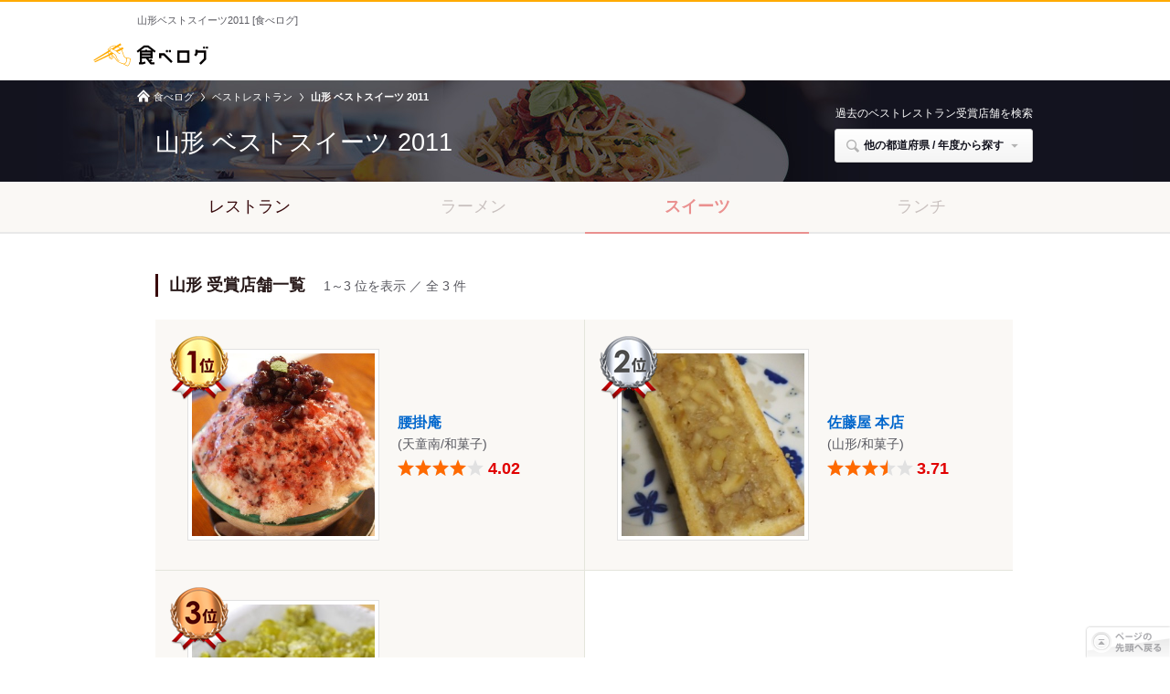

--- FILE ---
content_type: text/html; charset=utf-8
request_url: https://award.tabelog.com/bestswt/2011/yamagata
body_size: 20546
content:
<!DOCTYPE html>
<html lang="ja">
  <head>
    <meta charset="utf-8" />
    <title>山形ベストスイーツ2011 [食べログ]</title>
    <meta content="no-cache" http-equiv="pragma" />
    <meta content="ie=edge" http-equiv="x-ua-compatible" />
    <meta content="width=1000" name="viewport" />
    <meta content="telephone=no" name="format-detection" />
    <meta content="食べログユーザーの口コミ・評価をもとに決定する、年間レストランランキング
        「山形ベストスイーツ2011」をご紹介。" name="description" />
    <meta content="ランキング,ベストレストラン,人気,レストラン" name="keywords" />
    <meta content="山形ベストスイーツ2011 [食べログ]" name="og:title" />
    <meta content="article" name="og:type" />
    <meta content="食べログ" name="og:site_name" />
    <meta content="https://award.vul.tabelog.com/bestswt/2011/yamagata" name="og:url" />
    <meta content="https://award.vul.tabelog.com//d2py3gk9dukd01.cloudfront.net/assets/best_restaurant_archive/common/bestrst_sns_logo-0f563ed8bb1c587f54bea724206bcde285b93221bad523489a12404bf5d30fe3.png" name="og:image" />
    <meta content="食べログユーザーの口コミ・評価をもとに決定する年間レストランランキング「ベストレストラン」。2007年～2014年の各エリアのベストスイーツを都道府県別でご紹介。" name="og:description" />
    <meta content="190929767599950" name="fb:page_id" />
    <meta content="190929767599950" name="fb:app_id" />
    <meta content="summary" name="twitter:card" />
    <meta content="@tabelog" name="twitter:site" />
    <link href="https://award.vul.tabelog.com/bestswt/2011/yamagata" rel="canonical" />
    <link href="https://award.vul.tabelog.com/sp/bestswt/2011/yamagata" media="only screen and (max-width: 640px)" rel="alternate" />
    <link href="//d2py3gk9dukd01.cloudfront.net/assets/favicon-b96d726a0b514cddb977a3d5f5fff1acb5efd47dcd9902a5631329f2894ccb26.ico" rel="icon" />
    <link href="//d2py3gk9dukd01.cloudfront.net/assets/favicon-e57529de9d9b19fcdf72649d16a8bf53c055895d184984dc7a5c0753f0d7ad4d.png" rel="apple-touch-icon-precomposed" />
    <link rel="stylesheet" href="//d2py3gk9dukd01.cloudfront.net/assets/application-04024382391bb910584145d8113cf35ef376b55d125bb4516cebeb14ce788597.css" media="all" /><script src="//d2py3gk9dukd01.cloudfront.net/assets/application-84dbb75894ecc2454b5dbd2cb00b5f16e15cc61e177390693009a0c7ea1074e4.js"></script><script src="//d2py3gk9dukd01.cloudfront.net/assets/best_restaurant_archive/manifest-6a44f126111bdcafb25b14fdd0ed27c0f1e7caaa7bb63155b2305daf6f985da2.js"></script><link rel="stylesheet" href="//d2py3gk9dukd01.cloudfront.net/assets/best_restaurant_archive/bestlist/manifest-baba37b392b9f2fc3fbdcb285b69205cd7a771863ec58d7e058b9993b9760635.css" media="all" />
  </head>
  <body>
    <a id="pagetop" name="pagetop"></a><div class="bstarc-header">
      <h1 class="bstarc-header__headline">
        山形ベストスイーツ2011 [食べログ]
      </h1>
      <div class="bstarc-header__wrap">
        <p>
          <a class="bstarc-header__logo" href="https://tabelog.com/">食べログ</a>
        </p>
      </div>
    </div>
    <div class="bstarc">
      <div class="bstarc-listheader-wrap">
        <div class="bstarc-listheader">
          <div class="bstarc-breadcrumbs">
            <ol class="bstrst-breadcrumbs bstrst-breadcrumbs--current-color">
              <li class="bstrst-breadcrumbs__item">
                <a href="https://tabelog.com/">食べログ</a>
              </li>
              <li class="bstrst-breadcrumbs__item">
                <a href="/bestrst">ベストレストラン</a>
              </li>
              <li class="bstrst-breadcrumbs__item is-current">
                <span>山形 ベストスイーツ 2011</span>
              </li>
            </ol>
          </div>
          <h2 class="bstarc-listheader__title">
            山形 ベストスイーツ <span>2011</span>
          </h2>
          <div class="bstarc-search js-bstarc-search">
            <p class="bstarc-search__text">
              過去のベストレストラン受賞店舗を検索
            </p>
            <button class="bstrst-btn gly-b-search gly-a-arrowdown" type="button">他の都道府県 / 年度から探す</button><div class="js-search-balloon bstarc-search-balloon-wrap">
              <div class="bstrst-balloon bstrst-balloon--top bstarc-search-balloon">
                <div class="bstarc-search-balloon-inner">
                  <div class="bstarc-search__area">
                    <p class="bstarc-search__title">
                      <span>都道府県から探す</span>
                    </p>
                    <dl class="bstarc-search__area-table">
                      <dt class="bstarc-search__area-category">
                        北海道・東北
                      </dt>
                      <dd class="bstarc-search__area-contents">
                        <ul class="bstarc-search__area-list">
                          <li><a href="/bestswt/2011/hokkaido">北海道</a>
                          </li>
                          <li>
                            <span class="bstarc-search__area-list-dtl is-disabled">青森</span>
                          </li>
                          <li><a href="/bestswt/2011/akita">秋田</a>
                          </li>
                          <li><span class="bstarc-search__area-list-dtl is-current">山形</span>
                          </li>
                          <li>
                            <span class="bstarc-search__area-list-dtl is-disabled">岩手</span>
                          </li>
                          <li><a href="/bestswt/2011/miyagi">宮城</a>
                          </li>
                          <li>
                            <span class="bstarc-search__area-list-dtl is-disabled">福島</span>
                          </li>
                        </ul>
                      </dd>
                    </dl>
                    <dl class="bstarc-search__area-table">
                      <dt class="bstarc-search__area-category">
                        関東
                      </dt>
                      <dd class="bstarc-search__area-contents">
                        <ul class="bstarc-search__area-list">
                          <li><a href="/bestswt/2011/tokyo">東京</a>
                          </li>
                          <li><a href="/bestswt/2011/kanagawa">神奈川</a>
                          </li>
                          <li><a href="/bestswt/2011/saitama">埼玉</a>
                          </li>
                          <li><a href="/bestswt/2011/chiba">千葉</a>
                          </li>
                          <li><a href="/bestswt/2011/tochigi">栃木</a>
                          </li>
                          <li>
                            <span class="bstarc-search__area-list-dtl is-disabled">茨城</span>
                          </li>
                          <li><a href="/bestswt/2011/gunma">群馬</a>
                          </li>
                        </ul>
                      </dd>
                    </dl>
                    <dl class="bstarc-search__area-table">
                      <dt class="bstarc-search__area-category">
                        中部
                      </dt>
                      <dd class="bstarc-search__area-contents">
                        <ul class="bstarc-search__area-list">
                          <li><a href="/bestswt/2011/aichi">愛知</a>
                          </li>
                          <li><a href="/bestswt/2011/gifu">岐阜</a>
                          </li>
                          <li><a href="/bestswt/2011/shizuoka">静岡</a>
                          </li>
                          <li><a href="/bestswt/2011/mie">三重</a>
                          </li>
                          <li><a href="/bestswt/2011/niigata">新潟</a>
                          </li>
                          <li>
                            <span class="bstarc-search__area-list-dtl is-disabled">山梨</span>
                          </li>
                          <li><a href="/bestswt/2011/nagano">長野</a>
                          </li>
                          <li><a href="/bestswt/2011/ishikawa">石川</a>
                          </li>
                          <li><a href="/bestswt/2011/toyama">富山</a>
                          </li>
                          <li>
                            <span class="bstarc-search__area-list-dtl is-disabled">福井</span>
                          </li>
                        </ul>
                      </dd>
                    </dl>
                    <dl class="bstarc-search__area-table">
                      <dt class="bstarc-search__area-category">
                        関西
                      </dt>
                      <dd class="bstarc-search__area-contents">
                        <ul class="bstarc-search__area-list">
                          <li><a href="/bestswt/2011/osaka">大阪</a>
                          </li>
                          <li><a href="/bestswt/2011/hyogo">兵庫</a>
                          </li>
                          <li><a href="/bestswt/2011/kyoto">京都</a>
                          </li>
                          <li><a href="/bestswt/2011/shiga">滋賀</a>
                          </li>
                          <li><a href="/bestswt/2011/nara">奈良</a>
                          </li>
                          <li>
                            <span class="bstarc-search__area-list-dtl is-disabled">和歌山</span>
                          </li>
                        </ul>
                      </dd>
                    </dl>
                    <dl class="bstarc-search__area-table">
                      <dt class="bstarc-search__area-category">
                        中国・四国
                      </dt>
                      <dd class="bstarc-search__area-contents">
                        <ul class="bstarc-search__area-list">
                          <li><a href="/bestswt/2011/okayama">岡山</a>
                          </li>
                          <li><a href="/bestswt/2011/hiroshima">広島</a>
                          </li>
                          <li>
                            <span class="bstarc-search__area-list-dtl is-disabled">鳥取</span>
                          </li>
                          <li>
                            <span class="bstarc-search__area-list-dtl is-disabled">島根</span>
                          </li>
                          <li><a href="/bestswt/2011/yamaguchi">山口</a>
                          </li>
                          <li>
                            <span class="bstarc-search__area-list-dtl is-disabled">香川</span>
                          </li>
                          <li><a href="/bestswt/2011/tokushima">徳島</a>
                          </li>
                          <li><a href="/bestswt/2011/ehime">愛媛</a>
                          </li>
                          <li>
                            <span class="bstarc-search__area-list-dtl is-disabled">高知</span>
                          </li>
                        </ul>
                      </dd>
                    </dl>
                    <dl class="bstarc-search__area-table">
                      <dt class="bstarc-search__area-category">
                        九州
                      </dt>
                      <dd class="bstarc-search__area-contents">
                        <ul class="bstarc-search__area-list">
                          <li><a href="/bestswt/2011/fukuoka">福岡</a>
                          </li>
                          <li>
                            <span class="bstarc-search__area-list-dtl is-disabled">佐賀</span>
                          </li>
                          <li><a href="/bestswt/2011/nagasaki">長崎</a>
                          </li>
                          <li>
                            <span class="bstarc-search__area-list-dtl is-disabled">熊本</span>
                          </li>
                          <li>
                            <span class="bstarc-search__area-list-dtl is-disabled">大分</span>
                          </li>
                          <li>
                            <span class="bstarc-search__area-list-dtl is-disabled">宮崎</span>
                          </li>
                          <li>
                            <span class="bstarc-search__area-list-dtl is-disabled">鹿児島</span>
                          </li>
                          <li><a href="/bestswt/2011/okinawa">沖縄</a>
                          </li>
                        </ul>
                      </dd>
                    </dl>
                  </div>
                  <div class="bstarc-search__year">
                    <p class="bstarc-search__title">
                      <span>年度から探す</span>
                    </p>
                    <ul class="bstarc-search__year-table">
                      <li><span><a href="/bestswt/2014/yamagata">2014</a></span>
                      </li>
                      <li><span><a href="/bestswt/2012/yamagata">2012</a></span>
                      </li>
                      <li>
                        <span class="bstarc-search__year-dtl is-current">2011</span>
                      </li>
                    </ul>
                  </div>
                </div>
              </div>
            </div>
          </div>
        </div>
      </div>
      <div class="bstarc-genre-wrap">
        <ul class="bstarc-genre">
          <li>
            <a class="bstarc-genre__target bstarc-genre__target--rst" href="/bestrst/2011/yamagata">レストラン</a>
          </li>
          <li><span class="bstarc-genre__target bstarc-genre__target--rmn is-disabled">ラーメン</span>
          </li>
          <li>
            <a class="bstarc-genre__target bstarc-genre__target--swt is-current" href="/bestswt/2011/yamagata">スイーツ</a>
          </li>
          <li><span class="bstarc-genre__target bstarc-genre__target--lnc is-disabled">ランチ</span>
          </li>
        </ul>
      </div>
      <div class="bstarc-contents">
        <h3 class="bstarc-listtitle">
          山形 受賞店舗一覧<span class="bstarc-listtitle__count">1～3 位を表示 ／ 全 3 件</span>
        </h3>
        <div class="bstarc-rstlist-wrap">
          <ul class="bstarc-rstlist">
            <a class="bstarc-cassette bstarc-cassette--top3" href="https://tabelog.com/yamagata/A0605/A060501/6000084"><li>
              <div class="bstarc-cassette__inner">
                <div class="bstarc-cassette__image-wrap">
                  <p class="bstarc-cassette__image">
                    <img width="200" height="200" alt="腰掛庵" class="js-rst-image" src="https://tblg.k-img.com/restaurant/images/Rvw/32148/320x320_square_32148592.jpg" />
                  </p>
                  <p class="bstarc-cassette__badge bstarc-cassette__badge--1">
                    <span class="bstarc-cassette__badge-rank">1</span><span class="bstarc-cassette__badge-unit">位</span>
                  </p>
                </div>
                <div class="bstarc-cassette__info">
                  <p class="bstarc-cassette__rst-name">
                    腰掛庵
                  </p>
                  <p class="bstarc-cassette__area-genre">
                    (天童南/和菓子)
                  </p>
                  <div class="bstarc-cassette__rate">
                    <p class="bstarc-cassette__rating is-val40">
                      <i class="bstarc-cassette__rating-star"></i><span class="bstarc-cassette__val bstarc-cassette__val--strong">4.02</span>
                    </p>
                  </div>
                </div>
              </div>
            </li></a>
            <a class="bstarc-cassette bstarc-cassette--top3" href="https://tabelog.com/yamagata/A0601/A060101/6000882"><li>
              <div class="bstarc-cassette__inner">
                <div class="bstarc-cassette__image-wrap">
                  <p class="bstarc-cassette__image">
                    <img width="200" height="200" alt="佐藤屋 本店" class="js-rst-image" src="https://tblg.k-img.com/restaurant/images/Rvw/78651/320x320_square_78651092.jpg" />
                  </p>
                  <p class="bstarc-cassette__badge bstarc-cassette__badge--2">
                    <span class="bstarc-cassette__badge-rank">2</span><span class="bstarc-cassette__badge-unit">位</span>
                  </p>
                </div>
                <div class="bstarc-cassette__info">
                  <p class="bstarc-cassette__rst-name">
                    佐藤屋 本店
                  </p>
                  <p class="bstarc-cassette__area-genre">
                    (山形/和菓子)
                  </p>
                  <div class="bstarc-cassette__rate">
                    <p class="bstarc-cassette__rating is-val35">
                      <i class="bstarc-cassette__rating-star"></i><span class="bstarc-cassette__val bstarc-cassette__val--strong">3.71</span>
                    </p>
                  </div>
                </div>
              </div>
            </li></a>
            <a class="bstarc-cassette bstarc-cassette--top3" href="https://tabelog.com/yamagata/A0601/A060101/6000124"><li>
              <div class="bstarc-cassette__inner">
                <div class="bstarc-cassette__image-wrap">
                  <p class="bstarc-cassette__image">
                    <img width="200" height="200" alt="山田家 ふうき豆本舗" class="js-rst-image" src="https://tblg.k-img.com/restaurant/images/Rvw/38062/320x320_square_38062223.jpg" />
                  </p>
                  <p class="bstarc-cassette__badge bstarc-cassette__badge--3">
                    <span class="bstarc-cassette__badge-rank">3</span><span class="bstarc-cassette__badge-unit">位</span>
                  </p>
                </div>
                <div class="bstarc-cassette__info">
                  <p class="bstarc-cassette__rst-name">
                    山田家 ふうき豆本舗
                  </p>
                  <p class="bstarc-cassette__area-genre">
                    (山形/和菓子)
                  </p>
                  <div class="bstarc-cassette__rate">
                    <p class="bstarc-cassette__rating is-val35">
                      <i class="bstarc-cassette__rating-star"></i><span class="bstarc-cassette__val bstarc-cassette__val--strong">3.56</span>
                    </p>
                  </div>
                </div>
              </div>
            </li></a>
          </ul>
        </div>
      </div>
      
      <p class="bstarc-about">
        <em>ベストレストランとは？</em>口コミ・評価をもとに、独自の重み付けによる算出方法で、料理・味、サービス、雰囲気、コストパフォーマンスなどを5点満点で評価した、<br />食べログユーザーがつくるレストランランキングです。
      </p>
      <p class="bstarc-toplink">
        <a href="/bestrst">ベストレストランTOPにもどる</a>
      </p>
    </div><div class="bstarc-footer">
      <a class="bstarc-copyright__logo footer-logo" href="https://tabelog.com/">食べログ</a>
      <div class="bstarc-copyright">
        <address class="bstarc-copyright__address">Copyright (c)  <a href="https://corporate.kakaku.com/">Kakaku.com, Inc.</a>All Rights Reserved. 無断転載禁止</address>
      </div>
    </div>
    <div id="page-up">
      <a href="#pagetop">ページの先頭へ</a>
    </div>
    <div class="sitecatalyst-data" data-channel="bestrst" data-env="production" data-page-name="/bestswt/2011/yamagata"></div><script src="//d2py3gk9dukd01.cloudfront.net/assets/sitecatalyst/pc/s_code-b9475e19f0c83e0d2ac53f8958cf21e389711adddb718eca9fe53d198adbf205.js"></script><script src="//d2py3gk9dukd01.cloudfront.net/assets/sitecatalyst/init-2b12c4559dd01ee7d1929e64c2e27531f27fe4395c847075da2645d62da4a5d3.js"></script><div class="js-nophoto-img" data-rst100-path="//d2py3gk9dukd01.cloudfront.net/assets/shared/nophoto/nophoto_100x100-5b5c28e917dd8baaeeba5c5c0ba0bb96aaa054f07b2fa6916cefc5b456323e55.png" data-rst150-path="//d2py3gk9dukd01.cloudfront.net/assets/shared/nophoto/nophoto_150x150-496dd5e7d36cd151c836520c54117e37a40f01933ef96fbcad6aab5863292def.png"></div>
  </body>
</html>

--- FILE ---
content_type: application/javascript
request_url: https://d2py3gk9dukd01.cloudfront.net/assets/sitecatalyst/pc/s_code-b9475e19f0c83e0d2ac53f8958cf21e389711adddb718eca9fe53d198adbf205.js
body_size: 42083
content:
/*
AppMeasurement for JavaScript version: 2.1.0
Copyright 1996-2016 Adobe, Inc. All Rights Reserved
More info available at http://www.adobe.com/marketing-cloud.html
*/
function s_doPlugins(e){e.campaign=e.Util.getQueryParam("cid"),e.prop1&&(e.eVar1="D=c1"),e.prop2&&(e.eVar2="D=c2"),e.prop3&&(e.eVar3="D=c3"),e.prop4&&(e.eVar4="D=c4"),e.prop5&&(e.eVar5="D=c5"),e.prop6&&(e.eVar6="D=c6"),e.prop7&&(e.eVar7="D=c7"),e.prop8&&(e.eVar8="D=c8"),e.prop9&&(e.eVar9="D=c9"),e.prop33=e.getNewRepeat(),e.eVar33=e.getNewRepeat(),e.eVar34=e.Util.getQueryParam("lid"),e.eVar58=e.Util.getQueryParam("mid"),e.eVar79=e.Util.cookieRead("gam_ppid"),e.eVar88=e.Util.cookieRead("kakaku_imuid"),e.tidAttr?e.eVar42=e.tidAttr:e.eVar42=e.Util.getQueryParam("tid"),document.referrer?(e.prop39=document.referrer.split("//")[1].split("/")[0],e.eVar39=e.prop39):(e.prop39="no ref",e.eVar39=e.prop39),e.prop2&&e.prop3&&e.prop4&&e.prop22?e.prop34='D=c2+">"+c3+">"+c4+">"+c22':e.prop2&&e.prop3&&e.prop4?e.prop34='D=c2+">"+c3+">"+c4':e.prop2&&e.prop3?e.prop34='D=c2+">"+c3':e.prop2?e.prop34="D=c2":e.prop34="",e.eVar17=e.prop34,e.prop6&&e.prop7&&e.prop8&&e.prop9?e.prop35='D=c6+">"+c7+">"+c8+">"+c9':e.prop6&&e.prop7&&e.prop8?e.prop35='D=c6+">"+c7+">"+c8':e.prop6&&e.prop7?e.prop35='D=c6+">"+c7':e.prop6?e.prop35="D=c6":e.prop35="",e.eVar18=e.prop35,e.eVar19=e.getMonthlyRoyality("site"),e.eVar61=e.currentYear+"/"+e.currentM+"/"+e.currentD+" "+e.currentH+":"+e.currentm+":"+e.currentS,e.prop63="D=s_vi",e.eVar63="D=s_vi",e.prop71="20251010_PC",e.eVar71=e.Util.getQueryParam("jobid"),e.eVar72="D=fid",e.eVar77=e.Util.getQueryParam("ma_id"),e.Util.getQueryParam("eVar75")?e.eVar75=e.Util.getQueryParam("eVar75"):e.eVar75=e.Util.cookieRead("_td"),e.eVar46=e.getPreviousValue(e.pageName,"gpv_v46","");try{e.performanceTiming("list3"),e.list3=""}catch(t){}s_getLoadTime(),s_getLoadTime()&&(e.events=e.apl(e.events,"event299="+s_getLoadTime(),",",1))}function scZeroFormat(e,t){for(var a=""+e;a.length<t;)a="0"+a;return a}
/*
 * Copyright 2011-2013 Adobe Systems, Inc.
 * s_getLoadTime v1.36 - Get page load time in units of seconds
 */
function s_getLoadTime(){if(!window.s_loadT){var e=(new Date).getTime(),t=window.performance?performance.timing:0,a=t?t.requestStart:window.inHeadTS||0;s_loadT=a?(e-a)/100:""}return s_loadT}function AppMeasurement_Module_ActivityMap(e){function t(e,t){var a,i,n;if(e&&t&&(a=o.c[t]||(o.c[t]=t.split(","))))for(n=0;n<a.length&&(i=a[n++]);)if(-1<e.indexOf(i))return null;return c=1,e}function a(t,a,i,n,r){var o,s,c,l;if((t.dataset&&(s=t.dataset[a])?o=s:t.getAttribute&&((s=t.getAttribute("data-"+i))?o=s:(s=t.getAttribute(i))&&(o=s)),!o&&e.useForcedLinkTracking&&r&&(o="",a=t.onclick?""+t.onclick:""))&&0<=(i=a.indexOf(n))){for(i+=10;i<a.length&&0<="= \t\r\n".indexOf(a.charAt(i));)i++;if(i<a.length){for(s=i,c=l=0;s<a.length&&(";"!=a.charAt(s)||c);)c?a.charAt(s)!=c||l?l="\\"==a.charAt(s)?!l:0:c=0:'"'!=(c=a.charAt(s))&&"'"!=c&&(c=0),s++;(a=a.substring(i,s))&&(t.e=new Function("s","var e;try{s.w."+n+"="+a+"}catch(e){}"),t.e(e))}}return o||r&&e.w[n]}function i(e,a,i){var n;return(n=o[a](e,i))&&(c?(c=0,n):t(r(n),o[a+"Exclusions"]))}function n(e,t,a){var i;if(e&&!(1===(i=e.nodeType)&&(i=e.nodeName)&&(i=i.toUpperCase())&&l[i])&&(1===e.nodeType&&(i=e.nodeValue)&&(t[t.length]=i),a.a||a.t||a.s||!e.getAttribute||((i=e.getAttribute("alt"))?a.a=i:(i=e.getAttribute("title"))?a.t=i:"IMG"==(""+e.nodeName).toUpperCase()&&(i=e.getAttribute("src")||e.src)&&(a.s=i)),(i=e.childNodes)&&i.length))for(e=0;e<i.length;e++)n(i[e],t,a)}function r(e){if(null==e||null==e)return e;try{return e.replace(RegExp("^[\\s\\n\\f\\r\\t\t-\r \xa0\u1680\u180e\u2000-\u200a\u2028\u2029\u205f\u3000\ufeff]+","mg"),"").replace(RegExp("[\\s\\n\\f\\r\\t\t-\r \xa0\u1680\u180e\u2000-\u200a\u2028\u2029\u205f\u3000\ufeff]+$","mg"),"").replace(RegExp("[\\s\\n\\f\\r\\t\t-\r \xa0\u1680\u180e\u2000-\u200a\u2028\u2029\u205f\u3000\ufeff]{1,}","mg")," ").substring(0,254)}catch(t){}}var o=this;o.s=e;var s=window;s.s_c_in||(s.s_c_il=[],s.s_c_in=0),o._il=s.s_c_il,o._in=s.s_c_in,o._il[o._in]=o,s.s_c_in++,o._c="s_m",o.c={};var c=0,l={SCRIPT:1,STYLE:1,LINK:1,CANVAS:1};o._g=function(){var t,a,n,r=e.contextData,o=e.linkObject;(t=e.pageName||e.pageURL)&&(a=i(o,"link",e.linkName))&&(n=i(o,"region"))&&(r["a.activitymap.page"]=t.substring(0,255),r["a.activitymap.link"]=128<a.length?a.substring(0,128):a,r["a.activitymap.region"]=127<n.length?n.substring(0,127):n,r["a.activitymap.pageIDType"]=e.pageName?1:0)},o.link=function(e,i){var s;if(i)s=t(r(i),o.linkExclusions);else if((s=e)&&!(s=a(e,"sObjectId","s-object-id","s_objectID",1))){var c,l;(l=t(r(e.innerText||e.textContent),o.linkExclusions))||(n(e,c=[],s={a:void 0,t:void 0,s:void 0}),(l=t(r(c.join(""))))||(l=t(r(s.a?s.a:s.t?s.t:s.s?s.s:void 0)))||!(c=(c=e.tagName)&&c.toUpperCase?c.toUpperCase():"")||("INPUT"==c||"SUBMIT"==c&&e.value?l=t(r(e.value)):"IMAGE"==c&&e.src&&(l=t(r(e.src))))),s=l}return s},o.region=function(e){for(var t,i=o.regionIDAttribute||"id";e&&(e=e.parentNode);){if(t=a(e,i,i,i))return t;if("BODY"==e.nodeName)return"BODY"}}}
/*

/*
 ============== DO NOT ALTER ANYTHING BELOW THIS LINE ! ===============

AppMeasurement for JavaScript version: 2.1.0
Copyright 1996-2016 Adobe, Inc. All Rights Reserved
More info available at http://www.adobe.com/marketing-cloud.html
*/function AppMeasurement(){var e=this;e.version="2.1.0";var t=window;t.s_c_in||(t.s_c_il=[],t.s_c_in=0),e._il=t.s_c_il,e._in=t.s_c_in,e._il[e._in]=e,t.s_c_in++,e._c="s_c";var a=t.AppMeasurement.Ob;a||(a=null);var i,n,r,o=t;try{for(i=o.parent,n=o.location;i&&i.location&&n&&""+i.location!=""+n&&o.location&&""+i.location!=""+o.location&&i.location.host==n.host;)i=(o=i).parent}catch(s){}e.P=function(e){try{console.log(e)}catch(t){}},e.La=function(e){return""+parseInt(e)==""+e},e.replace=function(e,t,a){return!e||0>e.indexOf(t)?e:e.split(t).join(a)},e.escape=function(t){var a,i;if(!t)return t;for(t=encodeURIComponent(t),a=0;7>a;a++)i="+~!*()'".substring(a,a+1),0<=t.indexOf(i)&&(t=e.replace(t,i,"%"+i.charCodeAt(0).toString(16).toUpperCase()));return t},e.unescape=function(t){if(!t)return t;t=0<=t.indexOf("+")?e.replace(t,"+"," "):t;try{return decodeURIComponent(t)}catch(a){}return unescape(t)},e.vb=function(){var a,i=t.location.hostname,n=e.fpCookieDomainPeriods;if(n||(n=e.cookieDomainPeriods),i&&!e.cookieDomain&&!/^[0-9.]+$/.test(i)&&(n=2<(n=n?parseInt(n):2)?n:2,0<=(a=i.lastIndexOf(".")))){for(;0<=a&&1<n;)a=i.lastIndexOf(".",a-1),n--;e.cookieDomain=0<a?i.substring(a):i}return e.cookieDomain},e.c_r=e.cookieRead=function(t){t=e.escape(t);var a=" "+e.d.cookie,i=a.indexOf(" "+t+"="),n=0>i?i:a.indexOf(";",i);return"[[B]]"!=(t=0>i?"":e.unescape(a.substring(i+2+t.length,0>n?a.length:n)))?t:""},e.c_w=e.cookieWrite=function(t,a,i){var n,r=e.vb(),o=e.cookieLifetime;return a=""+a,o=o?(""+o).toUpperCase():"",i&&"SESSION"!=o&&"NONE"!=o&&((n=""!=a?parseInt(o||0):-60)?(i=new Date).setTime(i.getTime()+1e3*n):1==i&&(n=(i=new Date).getYear(),i.setYear(n+5+(1900>n?1900:0)))),t&&"NONE"!=o?(e.d.cookie=e.escape(t)+"="+e.escape(""!=a?a:"[[B]]")+"; path=/;"+(i&&"SESSION"!=o?" expires="+i.toGMTString()+";":"")+(r?" domain="+r+";":""),e.cookieRead(t)==a):0},e.K=[],e.ia=function(t,a,i){if(e.Ea)return 0;e.maxDelay||(e.maxDelay=250);var n=0,r=(new Date).getTime()+e.maxDelay,o=e.d.visibilityState,s=["webkitvisibilitychange","visibilitychange"];if(o||(o=e.d.webkitVisibilityState),o&&"prerender"==o){if(!e.ja)for(e.ja=1,i=0;i<s.length;i++)e.d.addEventListener(s[i],function(){var t=e.d.visibilityState;t||(t=e.d.webkitVisibilityState),"visible"==t&&(e.ja=0,e.delayReady())});n=1,r=0}else i||e.p("_d")&&(n=1);return n&&(e.K.push({m:t,a:a,t:r}),e.ja||setTimeout(e.delayReady,e.maxDelay)),n},e.delayReady=function(){var t,a=(new Date).getTime(),i=0;for(e.p("_d")?i=1:e.xa();0<e.K.length;){if(t=e.K.shift(),i&&!t.t&&t.t>a){e.K.unshift(t),setTimeout(e.delayReady,parseInt(e.maxDelay/2));break}e.Ea=1,e[t.m].apply(e,t.a),e.Ea=0}},e.setAccount=e.sa=function(t){var a,i;if(!e.ia("setAccount",arguments))if(e.account=t,e.allAccounts)for(a=e.allAccounts.concat(t.split(",")),e.allAccounts=[],a.sort(),i=0;i<a.length;i++)0!=i&&a[i-1]==a[i]||e.allAccounts.push(a[i]);else e.allAccounts=t.split(",")},e.foreachVar=function(t,a){var i,n,r,o,s="";for(r=n="",e.lightProfileID?(i=e.O,(s=e.lightTrackVars)&&(s=","+s+","+e.na.join(",")+",")):(i=e.g,(e.pe||e.linkType)&&(s=e.linkTrackVars,n=e.linkTrackEvents,e.pe&&(r=e.pe.substring(0,1).toUpperCase()+e.pe.substring(1),e[r]&&(s=e[r].Mb,n=e[r].Lb))),s&&(s=","+s+","+e.G.join(",")+","),n&&s&&(s+=",events,")),a&&(a=","+a+","),n=0;n<i.length;n++)r=i[n],(o=e[r])&&(!s||0<=s.indexOf(","+r+","))&&(!a||0<=a.indexOf(","+r+","))&&t(r,o)},e.r=function(t,a,i,n,r){var o,s,c,l,p="",u=0;if("contextData"==t&&(t="c"),a){for(o in a)if(!(Object.prototype[o]||r&&o.substring(0,r.length)!=r)&&a[o]&&(!i||0<=i.indexOf(","+(n?n+".":"")+o+","))){if(c=!1,u)for(s=0;s<u.length;s++)o.substring(0,u[s].length)==u[s]&&(c=!0);if(!c&&(""==p&&(p+="&"+t+"."),s=a[o],r&&(o=o.substring(r.length)),0<o.length))if(0<(c=o.indexOf(".")))c=(r||"")+(s=o.substring(0,c))+".",u||(u=[]),u.push(c),p+=e.r(s,a,i,n,c);else if("boolean"==typeof s&&(s=s?"true":"false"),s){if("retrieveLightData"==n&&0>r.indexOf(".contextData."))switch(c=o.substring(0,4),l=o.substring(4),o){case"transactionID":o="xact";break;case"channel":o="ch";break;case"campaign":o="v0";break;default:e.La(l)&&("prop"==c?o="c"+l:"eVar"==c?o="v"+l:"list"==c?o="l"+l:"hier"==c&&(o="h"+l,s=s.substring(0,255)))}p+="&"+e.escape(o)+"="+e.escape(s)}}""!=p&&(p+="&."+t)}return p},e.usePostbacks=0,e.yb=function(){var t,i,n,r,o,s,c,l,p="",u="",f="",g=r="";if(e.lightProfileID?(t=e.O,(u=e.lightTrackVars)&&(u=","+u+","+e.na.join(",")+",")):(t=e.g,(e.pe||e.linkType)&&(u=e.linkTrackVars,f=e.linkTrackEvents,e.pe&&(r=e.pe.substring(0,1).toUpperCase()+e.pe.substring(1),e[r]&&(u=e[r].Mb,f=e[r].Lb))),u&&(u=","+u+","+e.G.join(",")+","),f&&(f=","+f+",",u&&(u+=",events,")),e.events2&&(g+=(""!=g?",":"")+e.events2)),e.visitor&&e.visitor.getCustomerIDs){if(r=a,o=e.visitor.getCustomerIDs())for(i in o)Object.prototype[i]||"object"==typeof(n=o[i])&&(r||(r={}),n.id&&(r[i+".id"]=n.id),n.authState&&(r[i+".as"]=n.authState));r&&(p+=e.r("cid",r))}for(e.AudienceManagement&&e.AudienceManagement.isReady()&&(p+=e.r("d",e.AudienceManagement.getEventCallConfigParams())),i=0;i<t.length;i++){if(r=t[i],o=e[r],n=r.substring(0,4),s=r.substring(4),o||("events"==r&&g?(o=g,g=""):"marketingCloudOrgID"==r&&e.visitor&&(o=e.visitor.marketingCloudOrgID)),o&&(!u||0<=u.indexOf(","+r+","))){switch(r){case"customerPerspective":r="cp";break;case"marketingCloudOrgID":r="mcorgid";break;case"supplementalDataID":r="sdid";break;case"timestamp":r="ts";break;case"dynamicVariablePrefix":r="D";break;case"visitorID":r="vid";break;case"marketingCloudVisitorID":r="mid";break;case"analyticsVisitorID":r="aid";break;case"audienceManagerLocationHint":r="aamlh";break;case"audienceManagerBlob":r="aamb";break;case"authState":r="as";break;case"pageURL":r="g",255<o.length&&(e.pageURLRest=o.substring(255),o=o.substring(0,255));break;case"pageURLRest":r="-g";break;case"referrer":r="r";break;case"vmk":case"visitorMigrationKey":r="vmt";break;case"visitorMigrationServer":r="vmf",e.ssl&&e.visitorMigrationServerSecure&&(o="");break;case"visitorMigrationServerSecure":r="vmf",!e.ssl&&e.visitorMigrationServer&&(o="");break;case"charSet":r="ce";break;case"visitorNamespace":r="ns";break;case"cookieDomainPeriods":r="cdp";break;case"cookieLifetime":r="cl";break;case"variableProvider":r="vvp";break;case"currencyCode":r="cc";break;case"channel":r="ch";break;case"transactionID":r="xact";break;case"campaign":r="v0";break;case"latitude":r="lat";break;case"longitude":r="lon";break;case"resolution":r="s";break;case"colorDepth":r="c";break;case"javascriptVersion":r="j";break;case"javaEnabled":r="v";break;case"cookiesEnabled":r="k";break;case"browserWidth":r="bw";break;case"browserHeight":r="bh";break;case"connectionType":r="ct";break;case"homepage":r="hp";break;case"events":if(g&&(o+=(""!=o?",":"")+g),f)for(s=o.split(","),o="",n=0;n<s.length;n++)0<=(l=(c=s[n]).indexOf("="))&&(c=c.substring(0,l)),0<=(l=c.indexOf(":"))&&(c=c.substring(0,l)),0<=f.indexOf(","+c+",")&&(o+=(o?",":"")+s[n]);break;case"events2":o="";break;case"contextData":p+=e.r("c",e[r],u,r),o="";break;case"lightProfileID":r="mtp";break;case"lightStoreForSeconds":r="mtss",e.lightProfileID||(o="");break;case"lightIncrementBy":r="mti",e.lightProfileID||(o="");break;case"retrieveLightProfiles":r="mtsr";break;case"deleteLightProfiles":r="mtsd";break;case"retrieveLightData":e.retrieveLightProfiles&&(p+=e.r("mts",e[r],u,r)),o="";break;default:e.La(s)&&("prop"==n?r="c"+s:"eVar"==n?r="v"+s:"list"==n?r="l"+s:"hier"==n&&(r="h"+s,o=o.substring(0,255)))}o&&(p+="&"+r+"="+("pev"!=r.substring(0,3)?e.escape(o):o))}"pev3"==r&&e.e&&(p+=e.e)}return p},e.D=function(e){var t=e.tagName;return"undefined"!=""+e.Rb||"undefined"!=""+e.Hb&&"HTML"!=(""+e.Hb).toUpperCase()?"":("SHAPE"==(t=t&&t.toUpperCase?t.toUpperCase():"")&&(t=""),t&&(("INPUT"==t||"BUTTON"==t)&&e.type&&e.type.toUpperCase?t=e.type.toUpperCase():!t&&e.href&&(t="A")),t)},e.Ha=function(e){var a,i,n,r=t.location,o=e.href?e.href:"";return a=o.indexOf(":"),i=o.indexOf("?"),n=o.indexOf("/"),o&&(0>a||0<=i&&a>i||0<=n&&a>n)&&(i=e.protocol&&1<e.protocol.length?e.protocol:r.protocol?r.protocol:"",a=r.pathname.lastIndexOf("/"),o=(i?i+"//":"")+(e.host?e.host:r.host?r.host:"")+("/"!=o.substring(0,1)?r.pathname.substring(0,0>a?0:a)+"/":"")+o),o},e.L=function(t){var a,i,n=e.D(t),r="",o=0;return n&&(a=t.protocol,i=t.onclick,!t.href||"A"!=n&&"AREA"!=n||i&&a&&!(0>a.toLowerCase().indexOf("javascript"))?i?(r=e.replace(e.replace(e.replace(e.replace(""+i,"\r",""),"\n",""),"\t","")," ",""),o=2):"INPUT"==n||"SUBMIT"==n?(t.value?r=t.value:t.innerText?r=t.innerText:t.textContent&&(r=t.textContent),o=3):"IMAGE"==n&&t.src&&(r=t.src):r=e.Ha(t),r)?{id:r.substring(0,100),type:o}:0},e.Pb=function(t){for(var a=e.D(t),i=e.L(t);t&&!i&&"BODY"!=a;)(t=t.parentElement?t.parentElement:t.parentNode)&&(a=e.D(t),i=e.L(t));return i&&"BODY"!=a||(t=0),t&&(0<=(a=t.onclick?""+t.onclick:"").indexOf(".tl(")||0<=a.indexOf(".trackLink("))&&(t=0),t},e.Gb=function(){var a,i,n,r,o=e.linkObject,s=e.linkType,c=e.linkURL;if(e.oa=1,o||(e.oa=0,o=e.clickObject),o){for(a=e.D(o),i=e.L(o);o&&!i&&"BODY"!=a;)(o=o.parentElement?o.parentElement:o.parentNode)&&(a=e.D(o),i=e.L(o));if(i&&"BODY"!=a||(o=0),o&&!e.linkObject){var l=o.onclick?""+o.onclick:"";(0<=l.indexOf(".tl(")||0<=l.indexOf(".trackLink("))&&(o=0)}}else e.oa=1;if(!c&&o&&(c=e.Ha(o)),c&&!e.linkLeaveQueryString&&(0<=(n=c.indexOf("?"))&&(c=c.substring(0,n))),!s&&c){var p,u=0,f=0;if(e.trackDownloadLinks&&e.linkDownloadFileTypes)for(n=(l=c.toLowerCase()).indexOf("?"),r=l.indexOf("#"),0<=n?0<=r&&r<n&&(n=r):n=r,0<=n&&(l=l.substring(0,n)),n=e.linkDownloadFileTypes.toLowerCase().split(","),r=0;r<n.length;r++)(p=n[r])&&l.substring(l.length-(p.length+1))=="."+p&&(s="d");if(e.trackExternalLinks&&!s&&(l=c.toLowerCase(),e.Ka(l)&&(e.linkInternalFilters||(e.linkInternalFilters=t.location.hostname),n=0,e.linkExternalFilters?(n=e.linkExternalFilters.toLowerCase().split(","),u=1):e.linkInternalFilters&&(n=e.linkInternalFilters.toLowerCase().split(",")),n))){for(r=0;r<n.length;r++)p=n[r],0<=l.indexOf(p)&&(f=1);f?u&&(s="e"):u||(s="e")}}e.linkObject=o,e.linkURL=c,e.linkType=s,(e.trackClickMap||e.trackInlineStats)&&(e.e="",o&&(s=e.pageName,c=1,o=o.sourceIndex,s||(s=e.pageURL,c=0),t.s_objectID&&(i.id=t.s_objectID,o=i.type=1),s&&i&&i.id&&a&&(e.e="&pid="+e.escape(s.substring(0,255))+(c?"&pidt="+c:"")+"&oid="+e.escape(i.id.substring(0,100))+(i.type?"&oidt="+i.type:"")+"&ot="+a+(o?"&oi="+o:""))))},e.zb=function(){var t=e.oa,a=e.linkType,i=e.linkURL,n=e.linkName;if(a&&(i||n)&&("d"!=(a=a.toLowerCase())&&"e"!=a&&(a="o"),e.pe="lnk_"+a,e.pev1=i?e.escape(i):"",e.pev2=n?e.escape(n):"",t=1),e.abort&&(t=0),e.trackClickMap||e.trackInlineStats||e.ActivityMap){a={},i=0;var r,o,s,c=(l=e.cookieRead("s_sq"))?l.split("&"):0,l=0;if(c)for(r=0;r<c.length;r++)o=c[r].split("="),n=e.unescape(o[0]).split(","),a[o=e.unescape(o[1])]=n;for(s in n=e.account.split(","),r={},e.contextData)s&&!Object.prototype[s]&&"a.activitymap."==s.substring(0,14)&&(r[s]=e.contextData[s],e.contextData[s]="");if(e.e=e.r("c",r)+(e.e?e.e:""),t||e.e){for(o in t&&!e.e&&(l=1),a)if(!Object.prototype[o])for(s=0;s<n.length;s++)for(l&&((c=a[o].join(","))==e.account&&(e.e+=("&"!=o.charAt(0)?"&":"")+o,a[o]=[],i=1)),r=0;r<a[o].length;r++)(c=a[o][r])==n[s]&&(l&&(e.e+="&u="+e.escape(c)+("&"!=o.charAt(0)?"&":"")+o+"&u=0"),a[o].splice(r,1),i=1);if(t||(i=1),i){for(o in l="",r=2,!t&&e.e&&(l=e.escape(n.join(","))+"="+e.escape(e.e),r=1),a)!Object.prototype[o]&&0<r&&0<a[o].length&&(l+=(l?"&":"")+e.escape(a[o].join(","))+"="+e.escape(o),r--);e.cookieWrite("s_sq",l)}}}return t},e.Ab=function(){if(!e.Kb){var t,a,i=new Date,r=o.location,c=a=t="",l="",p="",u="1.2",f=e.cookieWrite("s_cc","true",0)?"Y":"N",g="",d="";if(i.setUTCDate&&(u="1.3",(0).toPrecision&&(u="1.5",(i=[]).forEach))){u="1.6",a=0,t={};try{(a=new Iterator(t)).next&&(u="1.7",i.reduce&&((u="1.8").trim&&(u="1.8.1",Date.parse&&(u="1.8.2",Object.create&&(u="1.8.5")))))}catch(n){}}t=screen.width+"x"+screen.height,c=navigator.javaEnabled()?"Y":"N",a=screen.pixelDepth?screen.pixelDepth:screen.colorDepth,l=e.w.innerWidth?e.w.innerWidth:e.d.documentElement.offsetWidth,p=e.w.innerHeight?e.w.innerHeight:e.d.documentElement.offsetHeight;try{e.b.addBehavior("#default#homePage"),g=e.b.Qb(r)?"Y":"N"}catch(s){}try{e.b.addBehavior("#default#clientCaps"),d=e.b.connectionType}catch(v){}e.resolution=t,e.colorDepth=a,e.javascriptVersion=u,e.javaEnabled=c,e.cookiesEnabled=f,e.browserWidth=l,e.browserHeight=p,e.connectionType=d,e.homepage=g,e.Kb=1}},e.Q={},e.loadModule=function(a,i){var n=e.Q[a];if(!n){n=t["AppMeasurement_Module_"+a]?new t["AppMeasurement_Module_"+a](e):{},e.Q[a]=e[a]=n,n.cb=function(){return n.hb},n.ib=function(t){(n.hb=t)&&(e[a+"_onLoad"]=t,e.ia(a+"_onLoad",[e,n],1)||t(e,n))};try{Object.defineProperty?Object.defineProperty(n,"onLoad",{get:n.cb,set:n.ib}):n._olc=1}catch(r){n._olc=1}}i&&(e[a+"_onLoad"]=i,e.ia(a+"_onLoad",[e,n],1)||i(e,n))},e.p=function(t){var a,i;for(a in e.Q)if(!Object.prototype[a]&&(i=e.Q[a])&&(i._olc&&i.onLoad&&(i._olc=0,i.onLoad(e,i)),i[t]&&i[t]()))return 1;return 0},e.Cb=function(){var t=Math.floor(1e13*Math.random()),a=e.visitorSampling,i=e.visitorSamplingGroup,n=(i="s_vsn_"+(e.visitorNamespace?e.visitorNamespace:e.account)+(i?"_"+i:""),e.cookieRead(i));if(a){if(a*=100,n&&(n=parseInt(n)),!n){if(!e.cookieWrite(i,t))return 0;n=t}if(n%1e4>a)return 0}return 1},e.R=function(t,a){var i,n,r,o,s,c;for(i=0;2>i;i++)for(n=0<i?e.Aa:e.g,r=0;r<n.length;r++)if((s=t[o=n[r]])||t["!"+o]){if(!a&&("contextData"==o||"retrieveLightData"==o)&&e[o])for(c in e[o])s[c]||(s[c]=e[o][c]);e[o]=s}},e.Ua=function(t,a){var i,n,r,o;for(i=0;2>i;i++)for(n=0<i?e.Aa:e.g,r=0;r<n.length;r++)t[o=n[r]]=e[o],a||t[o]||(t["!"+o]=1)},e.ub=function(e){var t,a,i,n,r,o,s=0,c="",l="";if(e&&255<e.length&&(0<(a=(t=""+e).indexOf("?"))&&(o=t.substring(a+1),i=0,"http://"==(n=(t=t.substring(0,a)).toLowerCase()).substring(0,7)?i+=7:"https://"==n.substring(0,8)&&(i+=8),0<(a=n.indexOf("/",i))&&(n=n.substring(i,a),r=t.substring(a),t=t.substring(0,a),0<=n.indexOf("google")?s=",q,ie,start,search_key,word,kw,cd,":0<=n.indexOf("yahoo.co")&&(s=",p,ei,"),s&&o)))){if((e=o.split("&"))&&1<e.length){for(i=0;i<e.length;i++)0<(a=(n=e[i]).indexOf("="))&&0<=s.indexOf(","+n.substring(0,a)+",")?c+=(c?"&":"")+n:l+=(l?"&":"")+n;c&&l?o=c+"&"+l:l=""}e=t+(0<(a=253-(o.length-l.length)-t.length)?r.substring(0,a):"")+"?"+o}return e},e.$a=function(t){var a=e.d.visibilityState,i=["webkitvisibilitychange","visibilitychange"];if(a||(a=e.d.webkitVisibilityState),a&&"prerender"==a){if(t)for(a=0;a<i.length;a++)e.d.addEventListener(i[a],function(){var a=e.d.visibilityState;a||(a=e.d.webkitVisibilityState),"visible"==a&&t()});return!1}return!0},e.ea=!1,e.I=!1,e.kb=function(){e.I=!0,e.j()},e.ca=!1,e.V=!1,e.gb=function(t){e.marketingCloudVisitorID=t,e.V=!0,e.j()},e.fa=!1,e.W=!1,e.lb=function(t){e.visitorOptedOut=t,e.W=!0,e.j()},e.Z=!1,e.S=!1,e.Wa=function(t){e.analyticsVisitorID=t,e.S=!0,e.j()},e.ba=!1,e.U=!1,e.Ya=function(t){e.audienceManagerLocationHint=t,e.U=!0,e.j()},e.aa=!1,e.T=!1,e.Xa=function(t){e.audienceManagerBlob=t,e.T=!0,e.j()},e.Za=function(t){return e.maxDelay||(e.maxDelay=250),!e.p("_d")||(t&&setTimeout(function(){t()},e.maxDelay),!1)},e.da=!1,e.H=!1,e.xa=function(){e.H=!0,e.j()},e.isReadyToTrack=function(){var t,i,n,r=!0,o=e.visitor;return e.ea||e.I||(e.$a(e.kb)?e.I=!0:e.ea=!0),!(e.ea&&!e.I)&&(o&&o.isAllowed()&&(e.ca||e.marketingCloudVisitorID||!o.getMarketingCloudVisitorID||(e.ca=!0,e.marketingCloudVisitorID=o.getMarketingCloudVisitorID([e,e.gb]),e.marketingCloudVisitorID&&(e.V=!0)),e.fa||e.visitorOptedOut||!o.isOptedOut||(e.fa=!0,e.visitorOptedOut=o.isOptedOut([e,e.lb]),e.visitorOptedOut!=a&&(e.W=!0)),e.Z||e.analyticsVisitorID||!o.getAnalyticsVisitorID||(e.Z=!0,e.analyticsVisitorID=o.getAnalyticsVisitorID([e,e.Wa]),e.analyticsVisitorID&&(e.S=!0)),e.ba||e.audienceManagerLocationHint||!o.getAudienceManagerLocationHint||(e.ba=!0,e.audienceManagerLocationHint=o.getAudienceManagerLocationHint([e,e.Ya]),e.audienceManagerLocationHint&&(e.U=!0)),e.aa||e.audienceManagerBlob||!o.getAudienceManagerBlob||(e.aa=!0,e.audienceManagerBlob=o.getAudienceManagerBlob([e,e.Xa]),e.audienceManagerBlob&&(e.T=!0)),r=e.ca&&!e.V&&!e.marketingCloudVisitorID,o=e.Z&&!e.S&&!e.analyticsVisitorID,t=e.ba&&!e.U&&!e.audienceManagerLocationHint,i=e.aa&&!e.T&&!e.audienceManagerBlob,n=e.fa&&!e.W,r=!(r||o||t||i||n)),e.da||e.H||(e.Za(e.xa)?e.H=!0:e.da=!0),e.da&&!e.H&&(r=!1),r)},e.o=a,e.u=0,e.callbackWhenReadyToTrack=function(t,i,n){var r;(r={}).pb=t,r.ob=i,r.mb=n,e.o==a&&(e.o=[]),e.o.push(r),0==e.u&&(e.u=setInterval(e.j,100))},e.j=function(){var t;if(e.isReadyToTrack()&&(e.jb(),e.o!=a))for(;0<e.o.length;)(t=e.o.shift()).ob.apply(t.pb,t.mb)},e.jb=function(){e.u&&(clearInterval(e.u),e.u=0)},e.eb=function(t){var i,n,r=a,o=a;if(!e.isReadyToTrack()){if(i=[],t!=a)for(n in r={},t)r[n]=t[n];return o={},e.Ua(o,!0),i.push(r),i.push(o),e.callbackWhenReadyToTrack(e,e.track,i),!0}return!1},e.wb=function(){var t,a=e.cookieRead("s_fid"),i="",n="";t=8;var r=4;if(!a||0>a.indexOf("-")){for(a=0;16>a;a++)t=Math.floor(Math.random()*t),i+="0123456789ABCDEF".substring(t,t+1),t=Math.floor(Math.random()*r),n+="0123456789ABCDEF".substring(t,t+1),t=r=16;a=i+"-"+n}return e.cookieWrite("s_fid",a,1)||(a=0),a},e.t=e.track=function(a,i){var n,r=new Date,s="s"+Math.floor(r.getTime()/108e5)%10+Math.floor(1e13*Math.random()),c=r.getYear();c="t="+e.escape(r.getDate()+"/"+r.getMonth()+"/"+(1900>c?c+1900:c)+" "+r.getHours()+":"+r.getMinutes()+":"+r.getSeconds()+" "+r.getDay()+" "+r.getTimezoneOffset());e.visitor&&e.visitor.getAuthState&&(e.authState=e.visitor.getAuthState()),e.p("_s"),e.eb(a)||(i&&e.R(i),a&&(n={},e.Ua(n,0),e.R(a)),e.Cb()&&!e.visitorOptedOut&&(e.analyticsVisitorID||e.marketingCloudVisitorID||(e.fid=e.wb()),e.Gb(),e.usePlugins&&e.doPlugins&&e.doPlugins(e),e.account&&(e.abort||(e.trackOffline&&!e.timestamp&&(e.timestamp=Math.floor(r.getTime()/1e3)),r=t.location,e.pageURL||(e.pageURL=r.href?r.href:r),e.referrer||e.Va||(r=e.Util.getQueryParam("adobe_mc_ref",null,null,!0),e.referrer=r||void 0===r?void 0===r?"":r:o.document.referrer),e.Va=1,e.referrer=e.ub(e.referrer),e.p("_g")),e.zb()&&!e.abort&&(e.visitor&&!e.supplementalDataID&&e.visitor.getSupplementalDataID&&(e.supplementalDataID=e.visitor.getSupplementalDataID("AppMeasurement:"+e._in,!e.expectSupplementalData)),e.Ab(),c+=e.yb(),e.Fb(s,c),e.p("_t"),e.referrer=""))),a&&e.R(n,1)),e.abort=e.supplementalDataID=e.timestamp=e.pageURLRest=e.linkObject=e.clickObject=e.linkURL=e.linkName=e.linkType=t.s_objectID=e.pe=e.pev1=e.pev2=e.pev3=e.e=e.lightProfileID=0},e.za=[],e.registerPreTrackCallback=function(t){for(var a=[],i=1;i<arguments.length;i++)a.push(arguments[i]);"function"==typeof t?e.za.push([t,a]):e.debugTracking&&e.P("DEBUG: Non function type passed to registerPreTrackCallback")},e.bb=function(t){e.wa(e.za,t)},e.ya=[],e.registerPostTrackCallback=function(t){for(var a=[],i=1;i<arguments.length;i++)a.push(arguments[i]);"function"==typeof t?e.ya.push([t,a]):e.debugTracking&&e.P("DEBUG: Non function type passed to registerPostTrackCallback")},e.ab=function(t){e.wa(e.ya,t)},e.wa=function(t,a){if("object"==typeof t)for(var i=0;i<t.length;i++){var n=t[i][0],r=t[i][1];if(r.unshift(a),"function"==typeof n)try{n.apply(null,r)}catch(o){e.debugTracking&&e.P(o.message)}}},e.tl=e.trackLink=function(t,a,i,n,r){return e.linkObject=t,e.linkType=a,e.linkName=i,r&&(e.l=t,e.A=r),e.track(n)},e.trackLight=function(t,a,i,n){return e.lightProfileID=t,e.lightStoreForSeconds=a,e.lightIncrementBy=i,e.track(n)},e.clearVars=function(){var t,a;for(t=0;t<e.g.length;t++)("prop"==(a=e.g[t]).substring(0,4)||"eVar"==a.substring(0,4)||"hier"==a.substring(0,4)||"list"==a.substring(0,4)||"channel"==a||"events"==a||"eventList"==a||"products"==a||"productList"==a||"purchaseID"==a||"transactionID"==a||"state"==a||"zip"==a||"campaign"==a)&&(e[a]=void 0)},e.tagContainerMarker="",e.Fb=function(t,a){var i,n=e.trackingServer;i="";var r=e.dc,o="sc.",s=e.visitorNamespace;n?e.trackingServerSecure&&e.ssl&&(n=e.trackingServerSecure):(s||(0<=(n=(s=e.account).indexOf(","))&&(s=s.substring(0,n)),s=s.replace(/[^A-Za-z0-9]/g,"")),i||(i="2o7.net"),r=r?(""+r).toLowerCase():"d1","2o7.net"==i&&("d1"==r?r="112":"d2"==r&&(r="122"),o=""),n=s+"."+r+"."+o+i),i=e.ssl?"https://":"http://",r=e.AudienceManagement&&e.AudienceManagement.isReady()||0!=e.usePostbacks,i+=n+"/b/ss/"+e.account+"/"+(e.mobile?"5.":"")+(r?"10":"1")+"/JS-"+e.version+(e.Jb?"T":"")+(e.tagContainerMarker?"-"+e.tagContainerMarker:"")+"/"+t+"?AQB=1&ndh=1&pf=1&"+(r?"callback=s_c_il["+e._in+"].doPostbacks&et=1&":"")+a+"&AQE=1",e.bb(i),e.sb(i),e.ka()},e.Ta=/{(%?)(.*?)(%?)}/,e.Nb=RegExp(e.Ta.source,"g"),e.tb=function(t){if("object"==typeof t.dests)for(var a=0;a<t.dests.length;++a){var i=t.dests[a];if("string"==typeof i.c&&"aa."==i.id.substr(0,3))for(var n=i.c.match(e.Nb),r=0;r<n.length;++r){var o=n[r],s=o.match(e.Ta),c="";"%"==s[1]&&"timezone_offset"==s[2]?c=(new Date).getTimezoneOffset():"%"==s[1]&&"timestampz"==s[2]&&(c=e.xb()),i.c=i.c.replace(o,e.escape(c))}}},e.xb=function(){var t=new Date,a=new Date(6e4*Math.abs(t.getTimezoneOffset()));return e.k(4,t.getFullYear())+"-"+e.k(2,t.getMonth()+1)+"-"+e.k(2,t.getDate())+"T"+e.k(2,t.getHours())+":"+e.k(2,t.getMinutes())+":"+e.k(2,t.getSeconds())+(0<t.getTimezoneOffset()?"-":"+")+e.k(2,a.getUTCHours())+":"+e.k(2,a.getUTCMinutes())},e.k=function(e,t){return(Array(e+1).join(0)+t).slice(-e)},e.ta={},e.doPostbacks=function(t){if("object"==typeof t)if(e.tb(t),"object"==typeof e.AudienceManagement&&"function"==typeof e.AudienceManagement.isReady&&e.AudienceManagement.isReady()&&"function"==typeof e.AudienceManagement.passData)e.AudienceManagement.passData(t);else if("object"==typeof t&&"object"==typeof t.dests)for(var a=0;a<t.dests.length;++a){var i=t.dests[a];"object"==typeof i&&"string"==typeof i.c&&"string"==typeof i.id&&"aa."==i.id.substr(0,3)&&(e.ta[i.id]=new Image,e.ta[i.id].alt="",e.ta[i.id].src=i.c)}},e.sb=function(t){e.i||e.Bb(),e.i.push(t),e.ma=e.C(),e.Ra()},e.Bb=function(){e.i=e.Db(),e.i||(e.i=[])},e.Db=function(){var a,i;if(e.ra()){try{(i=t.localStorage.getItem(e.pa()))&&(a=t.JSON.parse(i))}catch(n){}return a}},e.ra=function(){var a=!0;return e.trackOffline&&e.offlineFilename&&t.localStorage&&t.JSON||(a=!1),a},e.Ia=function(){var t=0;return e.i&&(t=e.i.length),e.q&&t++,t},e.ka=function(){if(!e.q||(e.B&&e.B.complete&&e.B.F&&e.B.va(),!e.q))if(e.Ja=a,e.qa)e.ma>e.N&&e.Pa(e.i),e.ua(500);else{var t=e.nb();0<t?e.ua(t):(t=e.Fa())&&(e.q=1,e.Eb(t),e.Ib(t))}},e.ua=function(t){e.Ja||(t||(t=0),e.Ja=setTimeout(e.ka,t))},e.nb=function(){var t;return!e.trackOffline||0>=e.offlineThrottleDelay?0:(t=e.C()-e.Oa,e.offlineThrottleDelay<t?0:e.offlineThrottleDelay-t)},e.Fa=function(){if(0<e.i.length)return e.i.shift()},e.Eb=function(t){if(e.debugTracking){var a,i="AppMeasurement Debug: "+t;for(t=t.split("&"),a=0;a<t.length;a++)i+="\n\t"+e.unescape(t[a]);e.P(i)}},e.fb=function(){return e.marketingCloudVisitorID||e.analyticsVisitorID},e.Y=!1;try{r=JSON.parse('{"x":"y"}')}catch(l){r=null}for(r&&"y"==r.x?(e.Y=!0,e.X=function(e){return JSON.parse(e)}):t.$&&t.$.parseJSON?(e.X=function(e){return t.$.parseJSON(e)},e.Y=!0):e.X=function(){return null},e.Ib=function(i){var n,r,o;if(e.fb()&&2047<i.length&&("undefined"!=typeof XMLHttpRequest&&("withCredentials"in(n=new XMLHttpRequest)?r=1:n=0),n||"undefined"==typeof XDomainRequest||(n=new XDomainRequest,r=2),n&&(e.AudienceManagement&&e.AudienceManagement.isReady()||0!=e.usePostbacks)&&(e.Y?n.Ba=!0:n=0)),!n&&e.Sa&&(i=i.substring(0,2047)),!n&&e.d.createElement&&(0!=e.usePostbacks||e.AudienceManagement&&e.AudienceManagement.isReady())&&(n=e.d.createElement("SCRIPT"))&&"async"in n&&((o=(o=e.d.getElementsByTagName("HEAD"))&&o[0]?o[0]:e.d.body)?(n.type="text/javascript",n.setAttribute("async","async"),r=3):n=0),n||((n=new Image).alt="",n.abort||"undefined"==typeof t.InstallTrigger||(n.abort=function(){n.src=a})),n.Da=function(){try{n.F&&(clearTimeout(n.F),n.F=0)}catch(e){}},n.onload=n.va=function(){if(e.ab(i),n.Da(),e.rb(),e.ga(),e.q=0,e.ka(),n.Ba){n.Ba=!1;try{e.doPostbacks(e.X(n.responseText))}catch(r){}}},n.onabort=n.onerror=n.Ga=function(){n.Da(),(e.trackOffline||e.qa)&&e.q&&e.i.unshift(e.qb),e.q=0,e.ma>e.N&&e.Pa(e.i),e.ga(),e.ua(500)},n.onreadystatechange=function(){4==n.readyState&&(200==n.status?n.va():n.Ga())},e.Oa=e.C(),1==r||2==r){var s=i.indexOf("?");o=i.substring(0,s),s=(s=i.substring(s+1)).replace(/&callback=[a-zA-Z0-9_.\[\]]+/,""),1==r?(n.open("POST",o,!0),n.send(s)):2==r&&(n.open("POST",o),n.send(s))}else if(n.src=i,3==r){if(e.Ma)try{o.removeChild(e.Ma)}catch(c){}o.firstChild?o.insertBefore(n,o.firstChild):o.appendChild(n),e.Ma=e.B}n.F=setTimeout(function(){n.F&&(n.complete?n.va():(e.trackOffline&&n.abort&&n.abort(),n.Ga()))},5e3),e.qb=i,e.B=t["s_i_"+e.replace(e.account,",","_")]=n,(e.useForcedLinkTracking&&e.J||e.A)&&(e.forcedLinkTrackingTimeout||(e.forcedLinkTrackingTimeout=250),e.ha=setTimeout(e.ga,e.forcedLinkTrackingTimeout))},e.rb=function(){if(e.ra()&&!(e.Na>e.N))try{t.localStorage.removeItem(e.pa()),e.Na=e.C()}catch(a){}},e.Pa=function(a){if(e.ra()){e.Ra();try{t.localStorage.setItem(e.pa(),t.JSON.stringify(a)),e.N=e.C()}catch(i){}}},e.Ra=function(){if(e.trackOffline)for((!e.offlineLimit||0>=e.offlineLimit)&&(e.offlineLimit=10);e.i.length>e.offlineLimit;)e.Fa()},e.forceOffline=function(){e.qa=!0},e.forceOnline=function(){e.qa=!1},e.pa=function(){return e.offlineFilename+"-"+e.visitorNamespace+e.account},e.C=function(){return(new Date).getTime()},e.Ka=function(e){return 0!=(e=e.toLowerCase()).indexOf("#")&&0!=e.indexOf("about:")&&0!=e.indexOf("opera:")&&0!=e.indexOf("javascript:")},e.setTagContainer=function(t){var a,i,n;for(e.Jb=t,a=0;a<e._il.length;a++)if((i=e._il[a])&&"s_l"==i._c&&i.tagContainerName==t){if(e.R(i),i.lmq)for(a=0;a<i.lmq.length;a++)n=i.lmq[a],e.loadModule(n.n);if(i.ml)for(n in i.ml)if(e[n])for(a in t=e[n],n=i.ml[n])!Object.prototype[a]&&("function"!=typeof n[a]||0>(""+n[a]).indexOf("s_c_il"))&&(t[a]=n[a]);if(i.mmq)for(a=0;a<i.mmq.length;a++)n=i.mmq[a],e[n.m]&&((t=e[n.m])[n.f]&&"function"==typeof t[n.f]&&(n.a?t[n.f].apply(t,n.a):t[n.f].apply(t)));if(i.tq)for(a=0;a<i.tq.length;a++)e.track(i.tq[a]);i.s=e;break}},e.Util={urlEncode:e.escape,urlDecode:e.unescape,cookieRead:e.cookieRead,cookieWrite:e.cookieWrite,getQueryParam:function(a,i,n,r){var o,s="";return i||(i=e.pageURL?e.pageURL:t.location),n=n||"&",a&&i?0>(o=(i=""+i).indexOf("?"))?s:(i=n+i.substring(o+1)+n,r&&(0<=i.indexOf(n+a+n)||0<=i.indexOf(n+a+"="+n))?void 0:0>(o=i.indexOf(n+a+"="))?s:(0<=(o=(i=i.substring(o+n.length+a.length+1)).indexOf(n))&&(i=i.substring(0,o)),0<i.length&&(s=e.unescape(i)),s)):s}},e.G="supplementalDataID timestamp dynamicVariablePrefix visitorID marketingCloudVisitorID analyticsVisitorID audienceManagerLocationHint authState fid vmk visitorMigrationKey visitorMigrationServer visitorMigrationServerSecure charSet visitorNamespace cookieDomainPeriods fpCookieDomainPeriods cookieLifetime pageName pageURL customerPerspective referrer contextData currencyCode lightProfileID lightStoreForSeconds lightIncrementBy retrieveLightProfiles deleteLightProfiles retrieveLightData".split(" "),e.g=e.G.concat("purchaseID variableProvider channel server pageType transactionID campaign state zip events events2 products audienceManagerBlob tnt".split(" ")),e.na="timestamp charSet visitorNamespace cookieDomainPeriods cookieLifetime contextData lightProfileID lightStoreForSeconds lightIncrementBy".split(" "),e.O=e.na.slice(0),e.Aa="account allAccounts debugTracking visitor visitorOptedOut trackOffline offlineLimit offlineThrottleDelay offlineFilename usePlugins doPlugins configURL visitorSampling visitorSamplingGroup linkObject clickObject linkURL linkName linkType trackDownloadLinks trackExternalLinks trackClickMap trackInlineStats linkLeaveQueryString linkTrackVars linkTrackEvents linkDownloadFileTypes linkExternalFilters linkInternalFilters useForcedLinkTracking forcedLinkTrackingTimeout trackingServer trackingServerSecure ssl abort mobile dc lightTrackVars maxDelay expectSupplementalData usePostbacks registerPreTrackCallback registerPostTrackCallback AudienceManagement".split(" "),i=0;250>=i;i++)76>i&&(e.g.push("prop"+i),e.O.push("prop"+i)),e.g.push("eVar"+i),e.O.push("eVar"+i),6>i&&e.g.push("hier"+i),4>i&&e.g.push("list"+i);i="pe pev1 pev2 pev3 latitude longitude resolution colorDepth javascriptVersion javaEnabled cookiesEnabled browserWidth browserHeight connectionType homepage pageURLRest marketingCloudOrgID".split(" "),e.g=e.g.concat(i),e.G=e.G.concat(i),e.ssl=0<=t.location.protocol.toLowerCase().indexOf("https"),e.charSet="UTF-8",e.contextData={},e.offlineThrottleDelay=0,e.offlineFilename="AppMeasurement.offline",e.Oa=0,e.ma=0,e.N=0,e.Na=0,e.linkDownloadFileTypes="exe,zip,wav,mp3,mov,mpg,avi,wmv,pdf,doc,docx,xls,xlsx,ppt,pptx",e.w=t,e.d=t.document;try{if(e.Sa=!1,navigator){var c=navigator.userAgent;("Microsoft Internet Explorer"==navigator.appName||0<=c.indexOf("MSIE ")||0<=c.indexOf("Trident/")&&0<=c.indexOf("Windows NT 6"))&&(e.Sa=!0)}}catch(p){}e.ga=function(){e.ha&&(t.clearTimeout(e.ha),e.ha=a),e.l&&e.J&&e.l.dispatchEvent(e.J),e.A&&("function"==typeof e.A?e.A():e.l&&e.l.href&&(e.d.location=e.l.href)),e.l=e.J=e.A=0},e.Qa=function(){e.b=e.d.body,e.b?(e.v=function(n){var r,s,c,l,p;if(!(e.d&&e.d.getElementById("cppXYctnr")||n&&n["s_fe_"+e._in])){if(e.Ca){if(!e.useForcedLinkTracking)return e.b.removeEventListener("click",e.v,!0),void(e.Ca=e.useForcedLinkTracking=0);e.b.removeEventListener("click",e.v,!1)}else e.useForcedLinkTracking=0;e.clickObject=n.srcElement?n.srcElement:n.target;try{if(!e.clickObject||e.M&&e.M==e.clickObject||!(e.clickObject.tagName||e.clickObject.parentElement||e.clickObject.parentNode))e.clickObject=0;else{var u=e.M=e.clickObject;if(e.la&&(clearTimeout(e.la),e.la=0),e.la=setTimeout(function(){e.M==u&&(e.M=0)},1e4),c=e.Ia(),e.track(),c<e.Ia()&&e.useForcedLinkTracking&&n.target){for(l=n.target;l&&l!=e.b&&"A"!=l.tagName.toUpperCase()&&"AREA"!=l.tagName.toUpperCase();)l=l.parentNode;if(l&&(p=l.href,e.Ka(p)||(p=0),s=l.target,n.target.dispatchEvent&&p&&(!s||"_self"==s||"_top"==s||"_parent"==s||t.name&&s==t.name))){try{r=e.d.createEvent("MouseEvents")}catch(i){r=new t.MouseEvent}if(r){try{r.initMouseEvent("click",n.bubbles,n.cancelable,n.view,n.detail,n.screenX,n.screenY,n.clientX,n.clientY,n.ctrlKey,n.altKey,n.shiftKey,n.metaKey,n.button,n.relatedTarget)}catch(a){r=0}r&&(r["s_fe_"+e._in]=r.s_fe=1,n.stopPropagation(),n.stopImmediatePropagation&&n.stopImmediatePropagation(),n.preventDefault(),e.l=n.target,e.J=r)}}}}}catch(o){e.clickObject=0}}},e.b&&e.b.attachEvent?e.b.attachEvent("onclick",e.v):e.b&&e.b.addEventListener&&(navigator&&(0<=navigator.userAgent.indexOf("WebKit")&&e.d.createEvent||0<=navigator.userAgent.indexOf("Firefox/2")&&t.MouseEvent)&&(e.Ca=1,e.useForcedLinkTracking=1,e.b.addEventListener("click",e.v,!0)),e.b.addEventListener("click",e.v,!1))):setTimeout(e.Qa,30)},e.Qa(),e.loadModule("ActivityMap")}function s_gi(e){var t,a,i,n,r,o=window.s_c_il,s=e.split(","),c=0;if(o)for(a=0;!c&&a<o.length;){if("s_c"==(t=o[a])._c&&(t.account||t.oun))if(t.account&&t.account==e)c=1;else for(i=t.account?t.account:t.oun,i=t.allAccounts?t.allAccounts:i.split(","),n=0;n<s.length;n++)for(r=0;r<i.length;r++)s[n]==i[r]&&(c=1);a++}return c||(t=new AppMeasurement),t.setAccount?t.setAccount(e):t.sa&&t.sa(e),t}function s_pgicq(){var e,t,a,i=window,n=i.s_giq;if(n)for(e=0;e<n.length;e++)(a=s_gi((t=n[e]).oun)).setAccount(t.un),a.setTagContainer(t.tagContainerName);i.s_giq=0}var s_account="kakakucomtabelogcom",s=s_gi(s_account);s.charSet="UTF-8",s.currencyCode="JPY",s.trackDownloadLinks=!1,s.trackExternalLinks=!1,s.linkDownloadFileTypes="exe,zip,wav,mp3,mov,mpg,avi,wmv,doc,pdf,xls",s.linkInternalFilters="javascript:,tabelog.com",s.linkLeaveQueryString=!1,s.linkTrackVars="None",s.linkTrackEvents="None",s.pte="event281,event282,event283,event284,event285,event286,event287,event288,event289,event290",s.ptc=!1,s.trackingServer="stat.tabelog.com",s.trackingServerSecure="stat-ssl.tabelog.com",s.usePlugins=!0,s.doPlugins=s_doPlugins,s.currentDT=new Date,s.currentYear=s.currentDT.getFullYear(),s.currentM=scZeroFormat(s.currentDT.getMonth()+1,2),s.currentD=scZeroFormat(s.currentDT.getDate(),2),s.currentH=scZeroFormat(s.currentDT.getHours(),2),s.currentm=scZeroFormat(s.currentDT.getMinutes(),2),s.currentS=scZeroFormat(s.currentDT.getSeconds(),2),s.getNewRepeat=new Function("var s=this,e=new Date(),cval,ct=e.getTime(),y=e.getYear();e.setTime(ct+30*24*60*60*1000);cval=s.c_r('s_nr');if(cval.length==0){s.c_w('s_nr',ct,e);return 'New';}if(cval.length!=0&&ct-cval<30*60*1000){s.c_w('s_nr',ct,e);return 'New';}if(cval<1123916400001){e.setTime(cval+30*24*60*60*1000);s.c_w('s_nr',ct,e);return 'Repeat';}else return 'Repeat';"),s.getMonthlyRoyality=function(e){if(e){var t,a=this,n=new Date,r=n.getYear()-110,o=n.getMonth();o<10&&(o="0"+o)
;var s=r+o+"-"+(Math.floor(n/1e3/60)-22781e3),c=a.Util.cookieRead("s_royal");if(c){for(c=c.split(","),i=0;i<c.length;i++)c[i]=c[i].split(":");var l=!1;for(i=0;i<c.length;i++)if(c[i][0]==e){if(l=!0,c[i][1].split("-")[0]==s.split("-")[0]){var p=Number(c[i][1].split("-")[1]);Number(s.split("-")[1])>p+30?(c[i][1]=s,c[i][2]=Number(c[i][2])+1):c[i][1]=s}else c[i][1]=s,c[i][2]=1;t=[e,c[i][2]]}for(l||(c.push([e,s,1]),t=[e,1]),i=0;i<c.length;i++)c[i]=c[i].join(":");c=c.join(",")}else c=e+":"+s+":1",t=[e,1];var u=new Date;return u.setDate(u.getDate()+1e3),a.Util.cookieWrite("s_royal",c,u),t[0]+"::"+t[1]}return""},s.apl=new Function("l","v","d","u","var s=this,m=0;if(!l)l='';if(u){var i,n,a=s.split(l,d);for(i=0;i<a.length;i++){n=a[i];m=m||(u==1?(n==v):(n.toLowerCase()==v.toLowerCase()));}}if(!m)l=l?l+d+v:v;return l"),s.getPreviousValue=new Function("v","c","el","var s=this,t=new Date,i,j,r='';t.setTime(t.getTime()+1800000);if(el){if(s.events){i=s.split(el,',');j=s.split(s.events,',');for(x in i){for(y in j){if(i[x]==j[y]){if(s.c_r(c)) r=s.c_r(c);v?s.c_w(c,v,t):s.c_w(c,'no value',t);return r}}}}}else{if(s.c_r(c)) r=s.c_r(c);v?s.c_w(c,v,t):s.c_w(c,'no value',t);return r}"),s.split=new Function("l","d","var i,x=0,a=new Array;while(l){i=l.indexOf(d);i=i>-1?i:l.length;a[x++]=l.substring(0,i);l=l.substring(i+d.length);}return a"),s.performanceTiming=new Function("v","var s=this;if(v)s.ptv=v;if(typeof performance!='undefined'){if(performance.timing.loadEventEnd==0){s.pi=setInterval(function(){s.performanceWrite()},250);}if(!s.ptc||s.linkType=='e'){s.performanceRead();}else{s.rfe();s[s.ptv]='';}}"),s.performanceWrite=new Function("","var s=this;if(performance.timing.loadEventEnd>0)clearInterval(s.pi);try{if(s.c_r('s_ptc')==''&&performance.timing.loadEventEnd>0){try{var pt=performance.timing;var pta='';pta=s.performanceCheck(pt.fetchStart,pt.navigationStart);pta+='^^'+s.performanceCheck(pt.domainLookupStart,pt.fetchStart);pta+='^^'+s.performanceCheck(pt.domainLookupEnd,pt.domainLookupStart);pta+='^^'+s.performanceCheck(pt.connectEnd,pt.connectStart);pta+='^^'+s.performanceCheck(pt.responseStart,pt.connectEnd);pta+='^^'+s.performanceCheck(pt.responseEnd,pt.responseStart);pta+='^^'+s.performanceCheck(pt.loadEventStart,pt.domLoading);pta+='^^'+s.performanceCheck(pt.loadEventEnd,pt.loadEventStart);pta+='^^'+s.performanceCheck(pt.loadEventEnd,pt.navigationStart);s.c_w('s_ptc',pta);if(sessionStorage&&navigator.cookieEnabled&&s.ptv!='undefined'){var pe=performance.getEntries();var tempPe='';for(var i=0;i<pe.length;i++){tempPe+='!';tempPe+=pe[i].name.indexOf('?')>-1?pe[i].name.split('?')[0]:pe[i].name;tempPe+='|'+(Math.round(pe[i].startTime)/1000).toFixed(1)+'|'+(Math.round(pe[i].duration)/1000).toFixed(1)+'|'+pe[i].initiatorType;}sessionStorage.setItem('s_pec',tempPe);}}catch(err){return;}}}catch(err){return;}"),s.performanceCheck=new Function("a","b","if(a>=0&&b>=0){if((a-b)<60000&&((a-b)>=0)){return((a-b)/1000).toFixed(3);}else{return 600;}}"),s.performanceRead=new Function("","var s=this;if(performance.timing.loadEventEnd>0)clearInterval(s.pi);var cv=s.c_r('s_ptc');if(s.pte){var ela=s.pte.split(',');}if(cv!=''){var cva=s.split(cv,'^^');if(cva[1]!=''){for(var x=0;x<(ela.length-1);x++){s.events=s.apl(s.events,ela[x]+'='+cva[x],',',2);}}s.events=s.apl(s.events,ela[ela.length-1],',',2);}s.linkTrackEvents=s.apl(s.linkTrackEvents,s.pte,',',2);s.c_w('s_ptc','',0);if(sessionStorage&&navigator.cookieEnabled&&s.ptv!='undefined'){s[s.ptv]=sessionStorage.getItem('s_pec');sessionStorage.setItem('s_pec','',0);}else{s[s.ptv]='sessionStorage Unavailable';}s.ptc=true;"),s.rfe=new Function("","var s=this;var ea=s.split(s.events,',');var pta=s.split(s.pte,',');try{for(x in pta){var ptr=new RegExp(pta[x]+'[^,][0-9]*.[0-9](.*)');s.events=s.events.match(ptr)[1];s.contextData['events']=s.events;}}catch(e){return;}"),AppMeasurement.getInstance=s_gi,window.s_objectID||(window.s_objectID=0),s_pgicq(),navigator.userAgent.match(/Google Web Preview/i)&&(s.t=new Function,s.tl=new Function);

--- FILE ---
content_type: image/svg+xml
request_url: https://d2py3gk9dukd01.cloudfront.net/assets/shared/logo/logo_tabelog-392a97abbc20f1123d6fa813293bdc980b9f82b866a44812cfd41426923e8bc3.svg
body_size: 12536
content:
<?xml version="1.0" encoding="utf-8"?>
<!-- Generator: Adobe Illustrator 18.1.1, SVG Export Plug-In . SVG Version: 6.00 Build 0)  -->
<svg version="1.1" id="レイヤー_1" xmlns="http://www.w3.org/2000/svg" xmlns:xlink="http://www.w3.org/1999/xlink" x="0px"
	 y="0px" viewBox="0 0 156 32" enable-background="new 0 0 156 32" xml:space="preserve">
<g>
	<path fill="#FFFFFF" d="M45.447,19.807l0.026,0.532l-0.084-0.025c-0.616-0.183-1.117-0.389-1.49-0.611
		c-0.932-0.556-2.142-1.619-2.607-3.524c-0.305-1.244-1.111-3.417-1.645-4.853l-0.388-1.059c-0.111-0.313-0.294-0.664-0.545-1.045
		l-0.244-0.37l-6.054,2.844c-0.318-0.267-0.58-0.49-0.721-0.611c-0.003-0.002-0.158-0.127-0.403-0.298l6.153-3.13L36.81,7.163
		c-0.276-0.214-0.553-0.399-0.822-0.549c-0.513-0.285-1.402-0.737-2.642-1.344L33.1,5.15l-6.011,3.487
		c-0.501-0.259-0.94-0.503-1.199-0.688l5.679-3.538l-0.846-0.402c-0.177-0.084-0.301-0.142-0.33-0.155
		c-0.065-0.044-0.521-0.334-1.294-0.334c-0.438,0-0.899,0.093-1.369,0.275c-1.572,0.609-3.005,1.056-3.024,1.062
		c-0.11,0.036-1.087,0.358-1.452,0.843c-0.403,0.535-1.598,1.905-2.054,2.157c-0.449,0.248-0.941,0.71-1.031,1.182
		c-0.054,0.282,0.052,0.481,0.15,0.599c0.409,0.495,1.209,0.519,1.37,0.519l0.122,0.004c0.171,0,0.672-0.05,1.085-0.507
		c0,0.101-0.005,0.2,0.006,0.303c0.027,0.238,0.104,0.576,0.287,0.943l-2.383,1.383l-0.063,0.179
		c-0.107,0.305-0.18,0.519-0.188,0.543l-0.023,0.116c-0.022,0.253-0.054,1.109,0.429,1.525c0.166,0.143,0.373,0.215,0.615,0.215
		c0.125,0,0.261-0.02,0.405-0.058c0.637-0.169,1.066-0.397,1.361-0.611l-0.381,0.836l3.23-1.643
		c0.391,0.259,0.759,0.505,1.086,0.727l-1.165,0.548l-3.659,1.718l-0.073,0.199c-0.363,1-0.569,1.745-0.613,2.214
		c-0.015,0.162-0.013,0.299,0.008,0.414c0.117,0.696,0.412,1.169,0.833,1.332c0.103,0.039,0.213,0.058,0.329,0.058
		c0.248,0,0.516-0.097,0.829-0.308c0.055,0.318,0.223,1.044,0.641,1.38c0.149,0.12,0.329,0.168,0.595,0.176
		c0.539-0.061,1.201-0.555,1.649-1.231c0.294-0.443,0.73-1.328,0.483-2.361c0.45,0.105,1.553,0.458,2.094,1.465
		c0.648,1.202,3.386,5.08,5.021,5.843l0.986,0.488c1.434,0.73,3.399,1.73,6.148,2.236c0.067,0.025,0.29,0.108,0.579,0.217
		l-0.512,0.25l5.089,2.35l0.22-0.109c0.681-0.336,2.944-1.887,3.493-7.731c0.054-0.57,0.088-1.192,0.107-1.852l0.012-0.415
		L45.447,19.807z"/>
	<path fill="#FFAA00" d="M50.616,21.15c0.003-0.177-0.117-0.332-0.289-0.374l-4.655-1.123c-0.119-0.029-0.245,0.002-0.337,0.083
		c-0.089,0.078-0.135,0.193-0.127,0.311c-0.433-0.14-0.844-0.309-1.18-0.508c-0.892-0.532-2.049-1.55-2.495-3.373
		c-0.306-1.25-1.117-3.435-1.653-4.882l-0.386-1.053c-0.106-0.3-0.283-0.645-0.514-1.005l1.871-0.879
		c0.251-0.12,0.355-0.42,0.233-0.67l-0.717-1.464c-0.122-0.249-0.424-0.352-0.672-0.227l-2.461,1.252
		c-0.357-0.303-0.736-0.575-1.126-0.792c-0.522-0.29-1.344-0.706-2.199-1.128l4.063-2.358c0.24-0.14,0.319-0.448,0.175-0.687
		l-0.84-1.397c-0.144-0.238-0.454-0.314-0.69-0.168l-5.35,3.333c-0.419-0.199-0.706-0.335-0.77-0.365
		c-0.181-0.116-1.212-0.7-2.853-0.063c-1.569,0.608-2.993,1.051-3.007,1.056c-0.12,0.038-1.162,0.38-1.576,0.929
		c-0.429,0.57-1.586,1.874-1.978,2.091c-0.462,0.255-1.041,0.763-1.153,1.351c-0.006,0.034-0.011,0.068-0.014,0.101
		c-0.024,0.258,0.049,0.498,0.216,0.699c0.262,0.317,0.638,0.466,0.963,0.538L1.243,22.746c-0.238,0.145-0.314,0.456-0.17,0.696
		l0.156,0.258c0.144,0.238,0.453,0.317,0.694,0.177l18.362-10.653c-0.019,0.34-0.008,1.196,0.518,1.65
		c0.175,0.151,0.465,0.3,0.899,0.267L2.548,24.883c-0.25,0.125-0.352,0.427-0.229,0.679l0.132,0.271
		c0.123,0.25,0.424,0.355,0.676,0.236l18.786-8.826c-0.194,0.604-0.341,1.171-0.381,1.602c-0.016,0.172-0.016,0.321,0.005,0.444
		c0.133,0.786,0.483,1.326,0.985,1.518c0.246,0.095,0.616,0.125,1.082-0.095c0.102,0.397,0.295,0.899,0.652,1.187
		c0.225,0.181,0.494,0.26,0.775,0.228c0.606-0.068,1.339-0.606,1.825-1.339c0.33-0.5,0.524-1.04,0.576-1.586
		c0.018-0.189,0.015-0.379-0.001-0.569c0.492,0.171,1.203,0.528,1.586,1.239c0.742,1.378,3.463,5.17,5.144,5.954l0.968,0.48
		c1.442,0.733,3.416,1.736,6.196,2.255c0.013,0.005,0.028,0.011,0.042,0.016c-0.024,0.045-0.043,0.093-0.048,0.146
		c-0.013,0.158,0.074,0.308,0.218,0.375l4.836,2.232c0.083,0.039,0.177,0.045,0.265,0.019C46.791,31.305,50.456,30.127,50.616,21.15
		z M35.741,7.106c0.257,0.143,0.511,0.314,0.757,0.506l-5.442,2.769c-0.21-0.132-0.445-0.27-0.698-0.394l-0.791-0.375
		c-0.473-0.223-1.085-0.509-1.678-0.801l5.234-3.036C34.128,6.266,35.147,6.775,35.741,7.106z M20.674,9.18
		c0.049-0.256,0.383-0.613,0.776-0.831c0.614-0.339,1.934-1.923,2.216-2.297c0.203-0.269,0.843-0.549,1.199-0.663
		c0.012-0.003,1.459-0.454,3.053-1.072c1.371-0.531,2.157-0.017,2.19,0.005c0.016,0.011,0.037,0.023,0.054,0.031
		c0.008,0.003,0.135,0.063,0.344,0.162l-4.9,3.053c-0.846-0.316-1.85,0.008-2.41,0.588c-0.223,0.23-0.382,0.546-0.471,0.902
		c-0.327,0.653-0.878,0.64-0.945,0.635c-0.005,0-0.01,0.002-0.017,0.001c-0.014-0.001-0.03-0.004-0.045-0.003
		c-0.198,0.005-0.762-0.043-1.003-0.334C20.673,9.306,20.66,9.254,20.674,9.18z M21.297,14.302c-0.266-0.229-0.273-0.85-0.253-1.093
		c0.008-0.023,0.08-0.233,0.185-0.533l2.019-1.172c0.156,0.215,0.34,0.415,0.551,0.598c-0.086,0.763-0.343,1.304-0.346,1.31
		c-0.001,0.001,0,0.001-0.001,0.001c0,0,0,0,0,0.001c-0.003,0.006-0.322,0.599-1.6,0.938C21.472,14.453,21.34,14.34,21.297,14.302z
		 M24.133,13.739c0,0,0.001-0.002,0.001-0.002c0.033-0.067,0.231-0.5,0.352-1.136c0.334,0.217,0.657,0.427,0.965,0.63l-1.416,0.721
		C24.069,13.88,24.102,13.807,24.133,13.739z M23.618,19.822c-0.33,0.257-0.623,0.358-0.826,0.28
		c-0.235-0.091-0.426-0.441-0.51-0.939c-0.013-0.074-0.013-0.169-0.002-0.281c0.044-0.469,0.278-1.241,0.585-2.087l2.373-1.115
		c-0.216,0.511-0.406,1.137-0.433,1.79C24.762,18.514,23.773,19.65,23.618,19.822z M41.561,27.845
		c-0.02-0.007-0.042-0.013-0.063-0.017c-2.693-0.497-4.622-1.478-6.029-2.193l-0.991-0.491c-1.444-0.674-4.074-4.284-4.798-5.627
		c-0.636-1.182-1.894-1.595-2.428-1.721c-0.105-0.355-0.322-1.016-0.584-1.363c-0.126-0.166-0.363-0.199-0.529-0.074
		c-0.166,0.126-0.2,0.363-0.075,0.529c0.195,0.258,0.423,0.951,0.522,1.327c0,0.002,0.001,0.003,0.002,0.004
		c0.001,0.003,0.001,0.006,0.002,0.009c0.286,0.956-0.106,1.755-0.364,2.145c-0.405,0.611-0.949,0.968-1.279,1.005
		c-0.083,0.009-0.147-0.01-0.217-0.066c-0.242-0.194-0.398-0.714-0.461-1.086c0.336-0.391,1.242-1.551,1.292-2.723
		c0.042-1.013,0.574-2.007,0.808-2.352l1.146-0.539c0.814,0.558,1.355,0.952,1.503,1.102l0.251,0.238
		c0.535,0.496,1.65,1.529,1.784,2.599c0.189,1.505,1.966,4.966,4.001,5.935c0.189,0.09,0.414,0.01,0.503-0.179
		c0.09-0.189,0.01-0.414-0.178-0.503c-1.785-0.85-3.41-4.02-3.577-5.347c-0.168-1.342-1.373-2.458-2.02-3.058l-0.228-0.217
		c-0.52-0.523-3.867-2.703-4.882-3.359c-0.981-0.635-1.21-1.448-1.259-1.877c-0.058-0.503,0.07-0.999,0.326-1.263
		c0.384-0.397,1.241-0.714,1.853-0.275c0.699,0.5,2.478,1.335,3.656,1.888l0.777,0.369c0.724,0.358,1.342,0.855,1.348,0.86
		c0.086,0.074,2.319,1.986,3.112,2.51c1.066,0.705,1.966,0.26,2.293-0.073c0.144-0.148,0.142-0.382-0.004-0.529
		c-0.145-0.147-0.384-0.147-0.532-0.003c-0.054,0.053-0.551,0.496-1.34-0.025c-0.378-0.25-1.137-0.863-1.803-1.415l5.193-2.44
		c0.221,0.335,0.392,0.657,0.489,0.933l0.391,1.065c0.53,1.43,1.332,3.591,1.627,4.798c0.507,2.078,1.826,3.236,2.842,3.842
		c0.46,0.274,1.029,0.49,1.606,0.662c0.037,1.753-0.181,5.925-2.945,7.274C41.933,27.983,41.641,27.874,41.561,27.845z
		 M46.536,30.575c-0.235-0.109-2.818-1.301-3.888-1.795c2.35-1.147,3.097-3.914,3.299-6.05c0.086-0.923,0.074-1.722,0.05-2.221
		c0.741,0.179,3.389,0.817,3.853,0.929c-0.018,0.647-0.051,1.257-0.104,1.817C49.213,28.919,47.06,30.316,46.536,30.575z"/>
	<g>
		<path fill="#040000" d="M75.138,3.693c-0.199-0.153-0.444-0.236-0.694-0.236H74.37h-5.292c-0.251,0-0.496,0.083-0.695,0.236
			l-9.186,7.062c-0.169,0.13-0.201,0.373-0.071,0.543l1.181,1.536c0.125,0.162,0.354,0.217,0.516,0.092
			c0.433-0.333,1.326-1.02,2.384-1.833v6.579v3.239v4.778c0,0.209-0.161,0.388-0.37,0.388c-0.25,0-0.459,0-0.605,0
			c-0.118,0-0.231,0.076-0.231,0.193v2.324c0,0.107,0.087,0.194,0.194,0.194h5.23c0.128,0,0.255-0.023,0.376-0.066l3.126-1.14
			c0.1-0.037,0.152-0.148,0.115-0.249l-0.797-2.183c-0.036-0.099-0.143-0.154-0.242-0.118c-0.485,0.177-1.855,0.677-2.529,0.923
			c-0.243,0.089-0.502,0.123-0.761,0.123c-0.119,0-0.258,0-0.411,0c-0.212,0-0.382-0.175-0.382-0.388v-4.39
			c0-0.214,0.173-0.388,0.387-0.388h4.627c0.244,0,0.476,0.113,0.626,0.305l5.83,7.42c0.075,0.096,0.191,0.152,0.313,0.152h4.895
			c0.107,0,0.194-0.086,0.194-0.194v-2.324c0-0.117-0.111-0.193-0.227-0.193c-0.622,0-2.375,0-3.354,0
			c-0.232,0-0.458-0.094-0.601-0.277c-0.096-0.123-0.214-0.272-0.347-0.442c-0.124-0.159-0.085-0.398,0.102-0.473l1.536-0.621
			c0.099-0.04,0.147-0.153,0.107-0.252l-0.87-2.155c-0.04-0.1-0.153-0.147-0.252-0.107l-2.265,0.915
			c-0.212,0.086-0.456,0.022-0.597-0.157c-0.349-0.444-0.698-0.888-1.028-1.309c-0.095-0.12,0.009-0.287,0.162-0.287h4.963
			c0.107,0,0.194-0.086,0.194-0.194v-9.625c1.019,0.783,1.885,1.449,2.334,1.795c0.176,0.135,0.431,0.123,0.566-0.053l1.181-1.536
			c0.131-0.17,0.099-0.413-0.071-0.543L75.138,3.693z M77.602,17.792c0,0.217-0.16,0.407-0.376,0.407c-2.29,0-8.567,0-10.896,0
			c-0.221,0-0.41-0.17-0.41-0.391c0-0.045,0-0.091,0-0.137c0-0.118,0-0.238,0-0.36c0-0.211,0.177-0.376,0.387-0.376h10.907
			c0.223,0,0.388,0.196,0.388,0.418C77.602,17.505,77.602,17.651,77.602,17.792z M77.602,13.821c0,0.219-0.169,0.403-0.388,0.403
			H66.307c-0.218,0-0.387-0.184-0.387-0.403c0-0.169,0-0.333,0-0.491c0-0.206,0.17-0.369,0.376-0.369c2.289,0,8.566,0,10.895,0
			c0.216,0,0.411,0.153,0.411,0.369C77.602,13.488,77.602,13.652,77.602,13.821z M78.957,10.249h-5.454
			c-0.214,0-0.388-0.174-0.388-0.387V9.323c0-0.107-0.087-0.194-0.194-0.194h-2.324c-0.107,0-0.194,0.087-0.194,0.194v0.539
			c0,0.214-0.173,0.387-0.387,0.387h-5.713c2.089-1.606,4.407-3.388,5.126-3.941c0.111-0.085,0.243-0.139,0.382-0.139
			c0.845,0,2.998,0,3.869,0c0.133,0,0.266,0.03,0.371,0.111c0.672,0.517,3.037,2.335,5.164,3.97H78.957z"/>
		<path fill="#040000" d="M98.738,12.466h1.937c0.214,0,0.387-0.173,0.387-0.387v-2.034c0-0.214-0.174-0.387-0.387-0.387h-1.937
			c-0.214,0-0.387,0.173-0.387,0.387v2.034C98.35,12.292,98.523,12.466,98.738,12.466z"/>
		<path fill="#040000" d="M102.708,12.466h1.937c0.214,0,0.387-0.173,0.387-0.387v-2.034c0-0.214-0.173-0.387-0.387-0.387h-1.937
			c-0.214,0-0.387,0.173-0.387,0.387v2.034C102.321,12.292,102.494,12.466,102.708,12.466z"/>
		<path fill="#040000" d="M148.706,7.624h1.937c0.214,0,0.387-0.174,0.387-0.387V5.203c0-0.214-0.173-0.387-0.387-0.387h-1.937
			c-0.214,0-0.388,0.173-0.388,0.387v2.034C148.318,7.45,148.492,7.624,148.706,7.624z"/>
		<path fill="#040000" d="M154.613,4.816h-1.937c-0.214,0-0.387,0.173-0.387,0.387v2.034c0,0.214,0.173,0.387,0.387,0.387h1.937
			c0.214,0,0.387-0.174,0.387-0.387V5.203C155,4.989,154.827,4.816,154.613,4.816z"/>
		<path fill="#040000" d="M129.74,10.203h-1.356h-14.429c-0.107,0-0.194,0.087-0.194,0.194v16.172c0,0.107,0.087,0.194,0.194,0.194
			h15.785c0.107,0,0.194-0.087,0.194-0.194V10.397C129.934,10.29,129.847,10.203,129.74,10.203z M126.835,23.249
			c0,0.218-0.156,0.415-0.374,0.415c-2.188,0-6.979,0-9.194,0c-0.217,0-0.406-0.163-0.406-0.382c0-2.24,0-7.298,0-9.566
			c0-0.227,0.18-0.415,0.406-0.415c2.214,0,7.006,0,9.194,0c0.209,0,0.374,0.173,0.374,0.381
			C126.835,15.923,126.835,20.981,126.835,23.249z"/>
		<path fill="#040000" d="M152.08,10.114h-1.162h-9.684c-0.107,0-0.194-0.087-0.194-0.194V9.519c0-0.214-0.174-0.388-0.387-0.388
			h-2.324c-0.216,0-0.387,0.178-0.387,0.393c0,1.114,0,3.322,0,4.288c0,0.116-0.045,0.226-0.112,0.319
			c-0.353,0.494-0.992,1.389-1.323,1.853c-0.121,0.169-0.067,0.402,0.102,0.522l1.891,1.351c0.174,0.124,0.416,0.084,0.54-0.09
			l1.775-2.485c0.146-0.205,0.225-0.451,0.225-0.702v-1.175c0-0.116,0.109-0.193,0.225-0.193c2.307,0,6.244,0,7.945,0
			c0.099,0,0.157,0.1,0.157,0.199c0,2.006,0,6.118,0,7.373c0,0.131-0.048,0.259-0.14,0.352c-0.985,0.985-4.773,4.773-5.818,5.818
			c-0.15,0.15-0.145,0.393,0.005,0.543l1.644,1.644c0.151,0.151,0.396,0.151,0.548,0l6.588-6.588
			c0.175-0.175,0.274-0.414,0.274-0.662V10.501C152.467,10.288,152.294,10.114,152.08,10.114z"/>
		<path fill="#040000" d="M96.554,14.095c-0.174-0.175-0.413-0.274-0.661-0.274h-0.254h-6.294c-0.214,0-0.387,0.173-0.387,0.387
			v5.907c0,0.214,0.173,0.387,0.387,0.387h2.324c0.214,0,0.387-0.175,0.387-0.389c0-0.63,0-1.911,0-2.982
			c0-0.122,0.108-0.211,0.23-0.211c1.033,0,1.925,0,2.532,0c0.119,0,0.231,0.051,0.315,0.135c1.26,1.259,8.258,8.257,9.773,9.773
			c0.155,0.155,0.407,0.171,0.563,0.016l1.644-1.643c0.151-0.151,0.151-0.397,0-0.548L96.554,14.095z"/>
	</g>
</g>
</svg>
